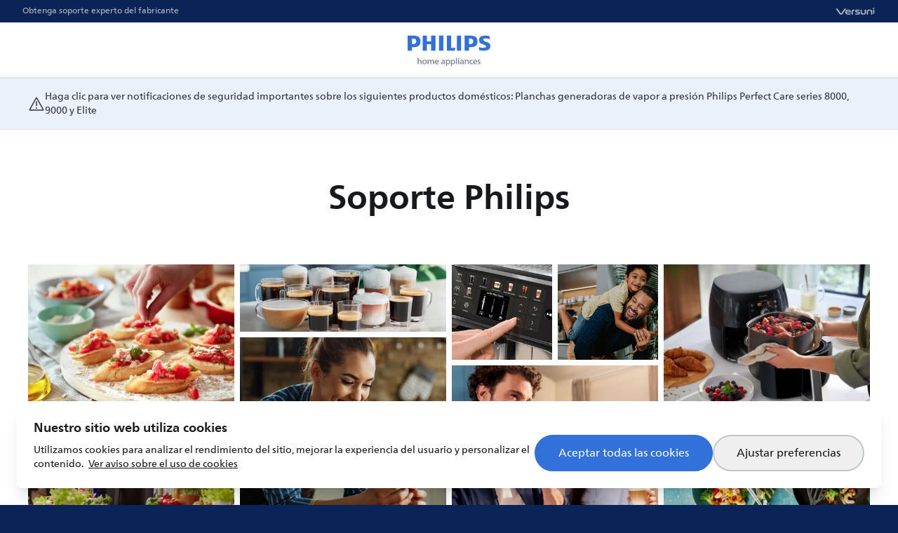

--- FILE ---
content_type: text/html; charset=utf-8
request_url: https://www.home.id/es-ES/support
body_size: 68852
content:
<!DOCTYPE html><html lang="es-ES" class="__className_affa2b bg-brand-80" data-brand="philips" dir="ltr"><head><meta charSet="utf-8"/><meta name="viewport" content="width=device-width, initial-scale=1"/><link rel="preload" href="/_next/static/media/c8c9c097b06ef13e-s.p.woff2" as="font" crossorigin="" type="font/woff2"/><link rel="preload" href="/_next/static/media/c8e506e1f35c7efe-s.p.woff2" as="font" crossorigin="" type="font/woff2"/><link rel="preload" href="/_next/static/media/cf40f489fe22f7b6-s.p.woff2" as="font" crossorigin="" type="font/woff2"/><link rel="preload" href="/_next/static/media/e96b96e38fc89db1-s.p.woff2" as="font" crossorigin="" type="font/woff2"/><link rel="preload" href="/_next/static/media/f376b8201dd2017d-s.p.woff2" as="font" crossorigin="" type="font/woff2"/><link rel="preload" href="/_next/static/media/fc9ccf2d521aa140-s.p.woff2" as="font" crossorigin="" type="font/woff2"/><link rel="preload" as="image" href="/logos/philips.svg" fetchPriority="high"/><link rel="stylesheet" href="/_next/static/css/d6a13746a66cc0ac.css" data-precedence="next"/><link rel="stylesheet" href="/_next/static/css/5779ab8d29cf401f.css" data-precedence="next"/><link rel="stylesheet" href="/_next/static/css/f6d63ac09e46cf56.css" data-precedence="next"/><link rel="preload" as="script" fetchPriority="low" href="/_next/static/chunks/webpack-8804ff548ab7a1cf.js"/><script src="/_next/static/chunks/fd9d1056-f9bdfb7d9faba590.js" async=""></script><script src="/_next/static/chunks/2117-e45a94ab89f74afe.js" async=""></script><script src="/_next/static/chunks/main-app-5294d1645fe5526e.js" async=""></script><script src="/_next/static/chunks/2586-e44dd7f61e1875e6.js" async=""></script><script src="/_next/static/chunks/378-3683192c4d39a18b.js" async=""></script><script src="/_next/static/chunks/3335-25de3f158a5bed90.js" async=""></script><script src="/_next/static/chunks/9087-17202dfe72c5cb09.js" async=""></script><script src="/_next/static/chunks/1599-766d3a3a8747e03d.js" async=""></script><script src="/_next/static/chunks/3253-d60794ea007f2fa8.js" async=""></script><script src="/_next/static/chunks/app/%5Blocale%5D/(LayoutWithFooter)/(LayoutWithHeader)/layout-7610edb7ad8fb0eb.js" async=""></script><script src="/_next/static/chunks/6495-dc485c8f040b5761.js" async=""></script><script src="/_next/static/chunks/app/%5Blocale%5D/(LayoutWithFooter)/layout-5ae28cbc28bdf98f.js" async=""></script><script src="/_next/static/chunks/4996-d0707a5e2dc616d9.js" async=""></script><script src="/_next/static/chunks/5997-ecc89da592f3c166.js" async=""></script><script src="/_next/static/chunks/app/%5Blocale%5D/(LayoutWithFooter)/(LayoutWithHeader)/(localized404boundary)/support/page-08448ce637951806.js" async=""></script><script src="/_next/static/chunks/app/%5Blocale%5D/(LayoutWithFooter)/(LayoutWithHeader)/(localized404boundary)/page-317a97bfa34203be.js" async=""></script><script src="/_next/static/chunks/1491-4bbf7c2bb6a58367.js" async=""></script><script src="/_next/static/chunks/app/%5Blocale%5D/layout-098f3d8d47ceed78.js" async=""></script><title>Soporte Philips Home | Home.ID</title><meta name="description" content="Encuentra soporte para tus productos Philips Home. Accede a consejos de uso y cuidado, preguntas frecuentes, accesorios, políticas de devolución, garantía Philips Care+ o contáctanos por chat o teléfono."/><link rel="icon" href="/images/favicons/philips.ico"/><meta name="next-size-adjust"/><script src="/_next/static/chunks/polyfills-42372ed130431b0a.js" noModule=""></script></head><body class="min-h-screen min-w-[320px] flex flex-col bg-neutral-0 text-neutral-100 has-[.disable-scroll]:overflow-y-hidden"><div class="flex flex-col flex-1"><div id="sab-target" class="[&amp;:has(*)]:h-[80px]"></div><header class="px-4 sm:px-8 flex flex-row justify-between items-center h-8 text-neutral-40 bg-brand-80"><div class="text-xs">Obtenga soporte experto del fabricante</div><div class="text-sm font-extrabold tracking-wider"><img alt="Branding Image" loading="lazy" width="156" height="34" decoding="async" data-nimg="1" class="h-3 w-auto text-neutral-40" style="color:transparent" src="/logos/versuni.svg"/></div></header><header class="px-4 grid grid-cols-[1fr_auto_1fr] items-center h-20 bg-neutral-0 text-brand-50 border-b-2 border-b-neutral-20"><div class="flex flex-row justify-start"></div><a class="grid place-items-center" href="/es-ES"><img alt="Branding Image" fetchPriority="high" width="128" height="64" decoding="async" data-nimg="1" style="color:transparent" src="/logos/philips.svg"/></a><div class="flex flex-row justify-end"></div></header><!--$?--><template id="B:0"></template><div class="flex flex-1 items-start justify-center min-h-screen p-16"><div class="flex flex-1 items-center justify-center"><div class="size-24 animate-spin rounded-full border-[0.5rem] border-x-transparent border-y-brand-50"></div></div></div><!--/$--></div><footer class="p-8 lg:px-16 flex flex-col items-center lg:flex-row bg-brand-80 text-neutral-40 gap-8"><div class="lg:order-1 lg:me-6 flex flex-col items-center gap-1 flex-shrink-0"><img alt="Branding Image" loading="lazy" width="156" height="34" decoding="async" data-nimg="1" class="text-white w-auto h-6 lg:h-8" style="color:transparent" src="/logos/versuni.svg"/><div class="text-2xs lg:ml-2 whitespace-nowrap">Authorized Brand Licensee</div></div><div class="flex justify-self-end flex-row flex-wrap lg:order-4 gap-x-8 gap-y-6 justify-center"><a class="hover:text-white" href="/es-ES/policy/terms-of-service">Condiciones de uso </a><a class="hover:text-white" href="/es-ES/policy/privacy-notice">Aviso de privacidad</a><a class="hover:text-white" href="/es-ES/policy/cookie-notice">Aviso sobre las cookies</a><button class="hover:text-white">Preferencias de cookies</button></div><div class="flex flex-1 flex-col flex-wrap items-center lg:flex-row lg:order-2 lg:me-6 gap-8 lg:gap-y-6"><div class="whitespace-nowrap text-white flex-shrink-0"><button class="flex gap-2"><svg class="size-6 text-neutral-0" viewBox="0 0 16 16" fill="none" xmlns="http://www.w3.org/2000/svg"><path d="M8 2C5.79086 2 4 3.75365 4 5.91688C4 8.01191 7.47209 13.4612 7.69105 13.8027C7.6983 13.8141 7.70477 13.8257 7.71157 13.8373C7.83885 14.0542 8.16115 14.0542 8.28843 13.8373C8.29523 13.8257 8.3017 13.8141 8.30895 13.8027C8.52791 13.4612 12 8.01191 12 5.91688C12 3.75365 10.2091 2 8 2Z" stroke="currentColor" stroke-width="1.5" stroke-linecap="round"></path><circle cx="7.99984" cy="5.99984" r="1.33333" stroke="currentColor" stroke-width="1.5"></circle></svg><div>España (ES)</div><svg class="rtl:-scale-100 size-6 text-neutral-0" viewBox="0 0 20 20" fill="none" xmlns="http://www.w3.org/2000/svg"><path d="M8.5 6L12.2172 9.71716C12.3734 9.87337 12.3734 10.1266 12.2172 10.2828L8.5 14" stroke="currentColor" stroke-width="1.5" stroke-linecap="round"></path></svg></button></div><div class="whitespace-nowrap text-xs">© 2024 Versuni. <!-- -->Todos los derechos reservados.</div></div></footer><script src="/_next/static/chunks/webpack-8804ff548ab7a1cf.js" async=""></script><script>(self.__next_f=self.__next_f||[]).push([0]);self.__next_f.push([2,null])</script><script>self.__next_f.push([1,"1:HL[\"/_next/static/media/187de921ce478d1e-s.p.woff2\",\"font\",{\"crossOrigin\":\"\",\"type\":\"font/woff2\"}]\n2:HL[\"/_next/static/media/4e6f9cc36e1fe3ce-s.p.woff2\",\"font\",{\"crossOrigin\":\"\",\"type\":\"font/woff2\"}]\n3:HL[\"/_next/static/media/60d57a8cef730f66-s.p.woff2\",\"font\",{\"crossOrigin\":\"\",\"type\":\"font/woff2\"}]\n4:HL[\"/_next/static/media/6d8fab542a781d60-s.p.woff2\",\"font\",{\"crossOrigin\":\"\",\"type\":\"font/woff2\"}]\n5:HL[\"/_next/static/media/b03e8508c386feaf-s.p.woff2\",\"font\",{\"crossOrigin\":\"\",\"type\":\"font/woff2\"}]\n6:HL[\"/_next/static/media/c8c9c097b06ef13e-s.p.woff2\",\"font\",{\"crossOrigin\":\"\",\"type\":\"font/woff2\"}]\n7:HL[\"/_next/static/media/c8e506e1f35c7efe-s.p.woff2\",\"font\",{\"crossOrigin\":\"\",\"type\":\"font/woff2\"}]\n8:HL[\"/_next/static/media/cf40f489fe22f7b6-s.p.woff2\",\"font\",{\"crossOrigin\":\"\",\"type\":\"font/woff2\"}]\n9:HL[\"/_next/static/media/e96b96e38fc89db1-s.p.woff2\",\"font\",{\"crossOrigin\":\"\",\"type\":\"font/woff2\"}]\na:HL[\"/_next/static/media/f376b8201dd2017d-s.p.woff2\",\"font\",{\"crossOrigin\":\"\",\"type\":\"font/woff2\"}]\nb:HL[\"/_next/static/media/fc9ccf2d521aa140-s.p.woff2\",\"font\",{\"crossOrigin\":\"\",\"type\":\"font/woff2\"}]\nc:HL[\"/_next/static/css/d6a13746a66cc0ac.css\",\"style\"]\nd:HL[\"/_next/static/css/5779ab8d29cf401f.css\",\"style\"]\ne:HL[\"/_next/static/css/f6d63ac09e46cf56.css\",\"style\"]\n"])</script><script>self.__next_f.push([1,"f:I[12846,[],\"\"]\n12:I[4707,[],\"\"]\n14:I[36423,[],\"\"]\n15:I[7560,[\"2586\",\"static/chunks/2586-e44dd7f61e1875e6.js\",\"378\",\"static/chunks/378-3683192c4d39a18b.js\",\"3335\",\"static/chunks/3335-25de3f158a5bed90.js\",\"9087\",\"static/chunks/9087-17202dfe72c5cb09.js\",\"1599\",\"static/chunks/1599-766d3a3a8747e03d.js\",\"3253\",\"static/chunks/3253-d60794ea007f2fa8.js\",\"4503\",\"static/chunks/app/%5Blocale%5D/(LayoutWithFooter)/(LayoutWithHeader)/layout-7610edb7ad8fb0eb.js\"],\"default\"]\n17:I[13274,[\"2586\",\"static/chunks/2586-e44dd7f61e1875e6.js\",\"378\",\"static/chunks/378-3683192c4d39a18b.js\",\"3335\",\"static/chunks/3335-25de3f158a5bed90.js\",\"9087\",\"static/chunks/9087-17202dfe72c5cb09.js\",\"1599\",\"static/chunks/1599-766d3a3a8747e03d.js\",\"3253\",\"static/chunks/3253-d60794ea007f2fa8.js\",\"4503\",\"static/chunks/app/%5Blocale%5D/(LayoutWithFooter)/(LayoutWithHeader)/layout-7610edb7ad8fb0eb.js\"],\"default\"]\n1a:I[87063,[\"2586\",\"static/chunks/2586-e44dd7f61e1875e6.js\",\"378\",\"static/chunks/378-3683192c4d39a18b.js\",\"3335\",\"static/chunks/3335-25de3f158a5bed90.js\",\"9087\",\"static/chunks/9087-17202dfe72c5cb09.js\",\"1599\",\"static/chunks/1599-766d3a3a8747e03d.js\",\"3253\",\"static/chunks/3253-d60794ea007f2fa8.js\",\"6495\",\"static/chunks/6495-dc485c8f040b5761.js\",\"7768\",\"static/chunks/app/%5Blocale%5D/(LayoutWithFooter)/layout-5ae28cbc28bdf98f.js\"],\"default\"]\n1d:I[61060,[],\"\"]\n13:[\"locale\",\"es-ES\",\"d\"]\n1e:[]\n"])</script><script>self.__next_f.push([1,"0:[\"$\",\"$Lf\",null,{\"buildId\":\"3vhbJjchhQr2rzbRQaohI\",\"assetPrefix\":\"\",\"urlParts\":[\"\",\"es-ES\",\"support\"],\"initialTree\":[\"\",{\"children\":[[\"locale\",\"es-ES\",\"d\"],{\"children\":[\"(LayoutWithFooter)\",{\"children\":[\"(LayoutWithHeader)\",{\"children\":[\"(localized404boundary)\",{\"children\":[\"support\",{\"children\":[\"__PAGE__\",{}]}]}]}]}]},\"$undefined\",\"$undefined\",true]}],\"initialSeedData\":[\"\",{\"children\":[[\"locale\",\"es-ES\",\"d\"],{\"children\":[\"(LayoutWithFooter)\",{\"children\":[\"(LayoutWithHeader)\",{\"children\":[\"(localized404boundary)\",{\"children\":[\"support\",{\"children\":[\"__PAGE__\",{},[[\"$L10\",\"$L11\",null],null],null]},[null,[\"$\",\"$L12\",null,{\"parallelRouterKey\":\"children\",\"segmentPath\":[\"children\",\"$13\",\"children\",\"(LayoutWithFooter)\",\"children\",\"(LayoutWithHeader)\",\"children\",\"(localized404boundary)\",\"children\",\"support\",\"children\"],\"error\":\"$undefined\",\"errorStyles\":\"$undefined\",\"errorScripts\":\"$undefined\",\"template\":[\"$\",\"$L14\",null,{}],\"templateStyles\":\"$undefined\",\"templateScripts\":\"$undefined\",\"notFound\":\"$undefined\",\"notFoundStyles\":\"$undefined\"}]],null]},[[null,[\"$\",\"$L12\",null,{\"parallelRouterKey\":\"children\",\"segmentPath\":[\"children\",\"$13\",\"children\",\"(LayoutWithFooter)\",\"children\",\"(LayoutWithHeader)\",\"children\",\"(localized404boundary)\",\"children\"],\"error\":\"$undefined\",\"errorStyles\":\"$undefined\",\"errorScripts\":\"$undefined\",\"template\":[\"$\",\"$L14\",null,{}],\"templateStyles\":\"$undefined\",\"templateScripts\":\"$undefined\",\"notFound\":\"$undefined\",\"notFoundStyles\":\"$undefined\"}]],null],[[\"$\",\"div\",null,{\"className\":\"flex flex-1 items-start justify-center min-h-screen p-16\",\"children\":[\"$\",\"div\",null,{\"className\":\"flex flex-1 items-center justify-center\",\"children\":[\"$\",\"div\",null,{\"className\":\"size-24 animate-spin rounded-full border-[0.5rem] border-x-transparent border-y-brand-50\"}]}]}],[],[]]]},[[null,[[\"$\",\"div\",null,{\"id\":\"sab-target\",\"className\":\"[\u0026:has(*)]:h-[80px]\"}],[\"$\",\"$L15\",null,{}],\"$L16\",[\"$\",\"$L17\",null,{}],[\"$\",\"$L12\",null,{\"parallelRouterKey\":\"children\",\"segmentPath\":[\"children\",\"$13\",\"children\",\"(LayoutWithFooter)\",\"children\",\"(LayoutWithHeader)\",\"children\"],\"error\":\"$undefined\",\"errorStyles\":\"$undefined\",\"errorScripts\":\"$undefined\",\"template\":[\"$\",\"$L14\",null,{}],\"templateStyles\":\"$undefined\",\"templateScripts\":\"$undefined\",\"notFound\":\"$L18\",\"notFoundStyles\":[]}]]],null],null]},[[null,[[\"$\",\"div\",null,{\"className\":\"flex flex-col flex-1\",\"children\":[\"$\",\"$L12\",null,{\"parallelRouterKey\":\"children\",\"segmentPath\":[\"children\",\"$13\",\"children\",\"(LayoutWithFooter)\",\"children\"],\"error\":\"$undefined\",\"errorStyles\":\"$undefined\",\"errorScripts\":\"$undefined\",\"template\":[\"$\",\"$L14\",null,{}],\"templateStyles\":\"$undefined\",\"templateScripts\":\"$undefined\",\"notFound\":\"$undefined\",\"notFoundStyles\":\"$undefined\"}]}],\"$L19\",[\"$\",\"$L1a\",null,{}]]],null],null]},[[[[\"$\",\"link\",\"0\",{\"rel\":\"stylesheet\",\"href\":\"/_next/static/css/d6a13746a66cc0ac.css\",\"precedence\":\"next\",\"crossOrigin\":\"$undefined\"}],[\"$\",\"link\",\"1\",{\"rel\":\"stylesheet\",\"href\":\"/_next/static/css/5779ab8d29cf401f.css\",\"precedence\":\"next\",\"crossOrigin\":\"$undefined\"}],[\"$\",\"link\",\"2\",{\"rel\":\"stylesheet\",\"href\":\"/_next/static/css/f6d63ac09e46cf56.css\",\"precedence\":\"next\",\"crossOrigin\":\"$undefined\"}]],\"$L1b\"],null],null]},[null,[\"$\",\"$L12\",null,{\"parallelRouterKey\":\"children\",\"segmentPath\":[\"children\"],\"error\":\"$undefined\",\"errorStyles\":\"$undefined\",\"errorScripts\":\"$undefined\",\"template\":[\"$\",\"$L14\",null,{}],\"templateStyles\":\"$undefined\",\"templateScripts\":\"$undefined\",\"notFound\":[[\"$\",\"title\",null,{\"children\":\"404: This page could not be found.\"}],[\"$\",\"div\",null,{\"style\":{\"fontFamily\":\"system-ui,\\\"Segoe UI\\\",Roboto,Helvetica,Arial,sans-serif,\\\"Apple Color Emoji\\\",\\\"Segoe UI Emoji\\\"\",\"height\":\"100vh\",\"textAlign\":\"center\",\"display\":\"flex\",\"flexDirection\":\"column\",\"alignItems\":\"center\",\"justifyContent\":\"center\"},\"children\":[\"$\",\"div\",null,{\"children\":[[\"$\",\"style\",null,{\"dangerouslySetInnerHTML\":{\"__html\":\"body{color:#000;background:#fff;margin:0}.next-error-h1{border-right:1px solid rgba(0,0,0,.3)}@media (prefers-color-scheme:dark){body{color:#fff;background:#000}.next-error-h1{border-right:1px solid rgba(255,255,255,.3)}}\"}}],[\"$\",\"h1\",null,{\"className\":\"next-error-h1\",\"style\":{\"display\":\"inline-block\",\"margin\":\"0 20px 0 0\",\"padding\":\"0 23px 0 0\",\"fontSize\":24,\"fontWeight\":500,\"verticalAlign\":\"top\",\"lineHeight\":\"49px\"},\"children\":\"404\"}],[\"$\",\"div\",null,{\"style\":{\"display\":\"inline-block\"},\"children\":[\"$\",\"h2\",null,{\"style\":{\"fontSize\":14,\"fontWeight\":400,\"lineHeight\":\"49px\",\"margin\":0},\"children\":\"This page could not be found.\"}]}]]}]}]],\"notFoundStyles\":[]}]],null],\"couldBeIntercepted\":false,\"initialHead\":[null,\"$L1c\"],\"globalErrorComponent\":\"$1d\",\"missingSlots\":\"$W1e\"}]\n"])</script><script>self.__next_f.push([1,"1f:I[65878,[\"2586\",\"static/chunks/2586-e44dd7f61e1875e6.js\",\"378\",\"static/chunks/378-3683192c4d39a18b.js\",\"3335\",\"static/chunks/3335-25de3f158a5bed90.js\",\"9087\",\"static/chunks/9087-17202dfe72c5cb09.js\",\"1599\",\"static/chunks/1599-766d3a3a8747e03d.js\",\"3253\",\"static/chunks/3253-d60794ea007f2fa8.js\",\"4996\",\"static/chunks/4996-d0707a5e2dc616d9.js\",\"5997\",\"static/chunks/5997-ecc89da592f3c166.js\",\"10\",\"static/chunks/app/%5Blocale%5D/(LayoutWithFooter)/(LayoutWithHeader)/(localized404boundary)/support/page-08448ce637951806.js\"],\"Image\"]\n20:I[51876,[\"2586\",\"static/chunks/2586-e44dd7f61e1875e6.js\",\"378\",\"static/chunks/378-3683192c4d39a18b.js\",\"3335\",\"static/chunks/3335-25de3f158a5bed90.js\",\"9087\",\"static/chunks/9087-17202dfe72c5cb09.js\",\"1599\",\"static/chunks/1599-766d3a3a8747e03d.js\",\"3253\",\"static/chunks/3253-d60794ea007f2fa8.js\",\"4996\",\"static/chunks/4996-d0707a5e2dc616d9.js\",\"5997\",\"static/chunks/5997-ecc89da592f3c166.js\",\"9199\",\"static/chunks/app/%5Blocale%5D/(LayoutWithFooter)/(LayoutWithHeader)/(localized404boundary)/page-317a97bfa34203be.js\"],\"default\"]\n21:I[7231,[\"2586\",\"static/chunks/2586-e44dd7f61e1875e6.js\",\"378\",\"static/chunks/378-3683192c4d39a18b.js\",\"3335\",\"static/chunks/3335-25de3f158a5bed90.js\",\"9087\",\"static/chunks/9087-17202dfe72c5cb09.js\",\"1599\",\"static/chunks/1599-766d3a3a8747e03d.js\",\"3253\",\"static/chunks/3253-d60794ea007f2fa8.js\",\"4503\",\"static/chunks/app/%5Blocale%5D/(LayoutWithFooter)/(LayoutWithHeader)/layout-7610edb7ad8fb0eb.js\"],\"default\"]\n22:I[45405,[\"2586\",\"static/chunks/2586-e44dd7f61e1875e6.js\",\"378\",\"static/chunks/378-3683192c4d39a18b.js\",\"3335\",\"static/chunks/3335-25de3f158a5bed90.js\",\"9087\",\"static/chunks/9087-17202dfe72c5cb09.js\",\"1599\",\"static/chunks/1599-766d3a3a8747e03d.js\",\"3253\",\"static/chunks/3253-d60794ea007f2fa8.js\",\"4503\",\"static/chunks/app/%5Blocale%5D/(LayoutWithFooter)/(LayoutWithHeader)/layout-7610edb7ad8fb0eb.js\"],\"default\"]\n23:I[82880,[\"2586\",\"static/chunks/2586-e44dd7f61e1875e6.js\",\"378\",\"static/chunks/378-3683192c4d39a18b.js\",\"3335\",\"static/chunks/3335-25de3f158a5bed90.j"])</script><script>self.__next_f.push([1,"s\",\"9087\",\"static/chunks/9087-17202dfe72c5cb09.js\",\"1599\",\"static/chunks/1599-766d3a3a8747e03d.js\",\"3253\",\"static/chunks/3253-d60794ea007f2fa8.js\",\"6495\",\"static/chunks/6495-dc485c8f040b5761.js\",\"7768\",\"static/chunks/app/%5Blocale%5D/(LayoutWithFooter)/layout-5ae28cbc28bdf98f.js\"],\"default\"]\n24:I[70267,[\"2586\",\"static/chunks/2586-e44dd7f61e1875e6.js\",\"378\",\"static/chunks/378-3683192c4d39a18b.js\",\"3335\",\"static/chunks/3335-25de3f158a5bed90.js\",\"9087\",\"static/chunks/9087-17202dfe72c5cb09.js\",\"1599\",\"static/chunks/1599-766d3a3a8747e03d.js\",\"3253\",\"static/chunks/3253-d60794ea007f2fa8.js\",\"6495\",\"static/chunks/6495-dc485c8f040b5761.js\",\"7768\",\"static/chunks/app/%5Blocale%5D/(LayoutWithFooter)/layout-5ae28cbc28bdf98f.js\"],\"default\"]\n25:I[14029,[\"2586\",\"static/chunks/2586-e44dd7f61e1875e6.js\",\"9087\",\"static/chunks/9087-17202dfe72c5cb09.js\",\"1491\",\"static/chunks/1491-4bbf7c2bb6a58367.js\",\"3253\",\"static/chunks/3253-d60794ea007f2fa8.js\",\"1203\",\"static/chunks/app/%5Blocale%5D/layout-098f3d8d47ceed78.js\"],\"NavigationProvider\"]\n16:[[\"$\",\"header\",null,{\"className\":\"px-4 sm:px-8 flex flex-row justify-between items-center h-8 text-neutral-40 bg-brand-80\",\"children\":[[\"$\",\"div\",null,{\"className\":\"text-xs\",\"children\":\"Obtenga soporte experto del fabricante\"}],[\"$\",\"div\",null,{\"className\":\"text-sm font-extrabold tracking-wider\",\"children\":[\"$\",\"$L1f\",null,{\"src\":\"/logos/versuni.svg\",\"alt\":\"Branding Image\",\"width\":156,\"height\":34,\"className\":\"h-3 w-auto text-neutral-40\"}]}]]}],[\"$\",\"header\",null,{\"className\":\"px-4 grid grid-cols-[1fr_auto_1fr] items-center h-20 bg-neutral-0 text-brand-50 border-b-2 border-b-neutral-20\",\"children\":[[\"$\",\"div\",null,{\"className\":\"flex flex-row justify-start\"}],[\"$\",\"$L20\",null,{\"className\":\"grid place-items-center\",\"href\":\"\",\"children\":[\"$\",\"$L1f\",null,{\"src\":\"/logos/philips.svg\",\"alt\":\"Branding Image\",\"width\":128,\"height\":64,\"priority\":true}]}],[\"$\",\"div\",null,{\"className\":\"flex flex-row justify-end\",\"children\":[\"$\",\"$L21\",null,{}]}]]}],[\"$\",\"$L22\",null,{}]]\n18:[\"$\",\"div\",null,{\"className\":\"neutral-gr"])</script><script>self.__next_f.push([1,"adient flex-1 flex flex-col justify-center items-center text-center px-16 py-32 gap-4\",\"children\":[[\"$\",\"div\",null,{\"className\":\"text-neutral-50\",\"children\":\"Algo ha salido mal\"}],[\"$\",\"h1\",null,{\"className\":\"font-semibold text-3xl\",\"children\":\"Página no encontrada\"}],[\"$\",\"p\",null,{\"className\":\"text-balance\",\"children\":\"Es posible que la página que busca haya sido eliminada o esté temporalmente no disponible\"}],[\"$\",\"$L20\",null,{\"href\":\"/\",\"className\":\"mt-6 py-3 px-8 bg-brand-50 text-white rounded-full\",\"children\":\"Volver a la página de inicio\"}]]}]\n19:[\"$\",\"footer\",null,{\"className\":\"p-8 lg:px-16 flex flex-col items-center lg:flex-row bg-brand-80 text-neutral-40 gap-8\",\"children\":[[\"$\",\"div\",null,{\"className\":\"lg:order-1 lg:me-6 flex flex-col items-center gap-1 flex-shrink-0\",\"children\":[[\"$\",\"$L1f\",null,{\"src\":\"/logos/versuni.svg\",\"alt\":\"Branding Image\",\"width\":156,\"height\":34,\"className\":\"text-white w-auto h-6 lg:h-8\"}],[\"$\",\"div\",null,{\"className\":\"text-2xs lg:ml-2 whitespace-nowrap\",\"children\":\"Authorized Brand Licensee\"}]]}],[\"$\",\"div\",null,{\"className\":\"flex justify-self-end flex-row flex-wrap lg:order-4 gap-x-8 gap-y-6 justify-center\",\"children\":[[\"$\",\"$L20\",null,{\"href\":\"policy/terms-of-service\",\"className\":\"hover:text-white\",\"children\":\"Condiciones de uso \"}],[\"$\",\"$L20\",null,{\"href\":\"policy/privacy-notice\",\"className\":\"hover:text-white\",\"children\":\"Aviso de privacidad\"}],[\"$\",\"$L20\",null,{\"href\":\"policy/cookie-notice\",\"className\":\"hover:text-white\",\"children\":\"Aviso sobre las cookies\"}],[\"$\",\"$L23\",null,{}]]}],[\"$\",\"div\",null,{\"className\":\"flex flex-1 flex-col flex-wrap items-center lg:flex-row lg:order-2 lg:me-6 gap-8 lg:gap-y-6\",\"children\":[[\"$\",\"div\",null,{\"className\":\"whitespace-nowrap text-white flex-shrink-0\",\"children\":[\"$\",\"$L24\",null,{\"locale\":\"es-ES\"}]}],[\"$\",\"div\",null,{\"className\":\"whitespace-nowrap text-xs\",\"children\":[\"© 2024 Versuni. \",\"Todos los derechos reservados.\"]}]]}]]}]\n1b:[\"$\",\"html\",null,{\"lang\":\"es-ES\",\"className\":\"__className_affa2b bg-brand-80\",\"data-brand\":\"philips\",\"d"])</script><script>self.__next_f.push([1,"ir\":\"ltr\",\"children\":[\"$\",\"body\",null,{\"className\":\"min-h-screen min-w-[320px] flex flex-col bg-neutral-0 text-neutral-100 has-[.disable-scroll]:overflow-y-hidden\",\"children\":[\"$\",\"$L25\",null,{\"children\":\"$L26\"}]}]}]\n1c:[[\"$\",\"meta\",\"0\",{\"name\":\"viewport\",\"content\":\"width=device-width, initial-scale=1\"}],[\"$\",\"meta\",\"1\",{\"charSet\":\"utf-8\"}],[\"$\",\"title\",\"2\",{\"children\":\"Soporte Philips Home | Home.ID\"}],[\"$\",\"meta\",\"3\",{\"name\":\"description\",\"content\":\"Encuentra soporte para tus productos Philips Home. Accede a consejos de uso y cuidado, preguntas frecuentes, accesorios, políticas de devolución, garantía Philips Care+ o contáctanos por chat o teléfono.\"}],[\"$\",\"link\",\"4\",{\"rel\":\"icon\",\"href\":\"/images/favicons/philips.ico\"}],[\"$\",\"meta\",\"5\",{\"name\":\"next-size-adjust\"}]]\n10:null\n"])</script><script>self.__next_f.push([1,"27:I[16456,[\"2586\",\"static/chunks/2586-e44dd7f61e1875e6.js\",\"378\",\"static/chunks/378-3683192c4d39a18b.js\",\"3335\",\"static/chunks/3335-25de3f158a5bed90.js\",\"9087\",\"static/chunks/9087-17202dfe72c5cb09.js\",\"1599\",\"static/chunks/1599-766d3a3a8747e03d.js\",\"3253\",\"static/chunks/3253-d60794ea007f2fa8.js\",\"4996\",\"static/chunks/4996-d0707a5e2dc616d9.js\",\"5997\",\"static/chunks/5997-ecc89da592f3c166.js\",\"10\",\"static/chunks/app/%5Blocale%5D/(LayoutWithFooter)/(LayoutWithHeader)/(localized404boundary)/support/page-08448ce637951806.js\"],\"default\"]\n29:I[48738,[\"2586\",\"static/chunks/2586-e44dd7f61e1875e6.js\",\"9087\",\"static/chunks/9087-17202dfe72c5cb09.js\",\"1491\",\"static/chunks/1491-4bbf7c2bb6a58367.js\",\"3253\",\"static/chunks/3253-d60794ea007f2fa8.js\",\"1203\",\"static/chunks/app/%5Blocale%5D/layout-098f3d8d47ceed78.js\"],\"SuccessProvider\"]\n2a:I[47278,[\"2586\",\"static/chunks/2586-e44dd7f61e1875e6.js\",\"9087\",\"static/chunks/9087-17202dfe72c5cb09.js\",\"1491\",\"static/chunks/1491-4bbf7c2bb6a58367.js\",\"3253\",\"static/chunks/3253-d60794ea007f2fa8.js\",\"1203\",\"static/chunks/app/%5Blocale%5D/layout-098f3d8d47ceed78.js\"],\"CookieConsentProvider\"]\n2b:I[7506,[\"2586\",\"static/chunks/2586-e44dd7f61e1875e6.js\",\"9087\",\"static/chunks/9087-17202dfe72c5cb09.js\",\"1491\",\"static/chunks/1491-4bbf7c2bb6a58367.js\",\"3253\",\"static/chunks/3253-d60794ea007f2fa8.js\",\"1203\",\"static/chunks/app/%5Blocale%5D/layout-098f3d8d47ceed78.js\"],\"ConsentAwareVWO\"]\n2c:I[9182,[\"2586\",\"static/chunks/2586-e44dd7f61e1875e6.js\",\"9087\",\"static/chunks/9087-17202dfe72c5cb09.js\",\"1491\",\"static/chunks/1491-4bbf7c2bb6a58367.js\",\"3253\",\"static/chunks/3253-d60794ea007f2fa8.js\",\"1203\",\"static/chunks/app/%5Blocale%5D/layout-098f3d8d47ceed78.js\"],\"ConsentAwareGTM\"]\n2d:I[5594,[\"2586\",\"static/chunks/2586-e44dd7f61e1875e6.js\",\"9087\",\"static/chunks/9087-17202dfe72c5cb09.js\",\"1491\",\"static/chunks/1491-4bbf7c2bb6a58367.js\",\"3253\",\"static/chunks/3253-d60794ea007f2fa8.js\",\"1203\",\"static/chunks/app/%5Blocale%5D/layout-098f3d8d47ceed78.js\"],\"ConsentAwareRUM\"]\n2e:I[32367,[\"2586\",\"static/chunks/2586-e44dd7f61e187"])</script><script>self.__next_f.push([1,"5e6.js\",\"9087\",\"static/chunks/9087-17202dfe72c5cb09.js\",\"1491\",\"static/chunks/1491-4bbf7c2bb6a58367.js\",\"3253\",\"static/chunks/3253-d60794ea007f2fa8.js\",\"1203\",\"static/chunks/app/%5Blocale%5D/layout-098f3d8d47ceed78.js\"],\"ConsentAwareQualtrics\"]\n2f:I[93751,[\"2586\",\"static/chunks/2586-e44dd7f61e1875e6.js\",\"9087\",\"static/chunks/9087-17202dfe72c5cb09.js\",\"1491\",\"static/chunks/1491-4bbf7c2bb6a58367.js\",\"3253\",\"static/chunks/3253-d60794ea007f2fa8.js\",\"1203\",\"static/chunks/app/%5Blocale%5D/layout-098f3d8d47ceed78.js\"],\"ConsentAwareTrueEngage\"]\n28:T80ee,"])</script><script>self.__next_f.push([1,"\u003ch1\u003eAviso de privacidad de HomeID\u003c/h1\u003e\u003cp\u003eEste Aviso de Privacidad se actualizó por última vez el 16 de septiembre de 2025.\u003c/p\u003e\u003cp\u003eLa aplicación HomeID emplea datos personales recogidos o tratados mediante la aplicación, incluyendo los datos personales tratados por cualquier dispositivo de cocina Philips que decida vincular con la aplicación («Dispositivo»).\u003c/p\u003e\u003cp\u003eEl objeto de este aviso de privacidad es ayudarle a entender nuestras prácticas de privacidad cuando usa nuestros servicios, incluyendo qué información y datos personales recopilamos, por qué los recopilamos y qué hacemos con ellos, así como sus derechos personales. Este aviso de privacidad se aplica a los datos personales recogidos o tratados por la aplicación, controlada o bajo el control de Versuni Netherlands B.V. o cualquiera de sus filiales o subsidiarias («Versuni», «nuestro/a/os/as», «nosotros»). \u003c/p\u003e\u003cp\u003eLea también nuestras condiciones de uso, que describen las condiciones bajo las que utiliza nuestros servicios.\u003c/p\u003e\u003ch2\u003eQué datos personales se recopilan y con qué objetivos\u003c/h2\u003e\u003cp\u003eRecibimos o recogemos datos personales, tal y como se describe en detalle a continuación, cuando proporcionamos nuestros servicios, incluyendo cuando usted accede, descarga e instala la aplicación. Asociamos sus datos personales con identificadores únicos. \u003c/p\u003e\u003cp\u003e\u003cstrong\u003eDatos personales sensibles\u003c/strong\u003e\u003c/p\u003e\u003cp\u003eAntes de recopilar cualquier dato sensible, le informaremos y le pediremos su consentimiento explícito de acuerdo con la Ley N.º 19.628 («sobre protección de la vida privada»). \u003c/p\u003e\u003cp\u003eAparte de eso, le pedimos que no nos envíe ni revele ningún dato personal sensible (por ejemplo, números de la Seguridad Social, información relacionada con el origen racial o étnico, opiniones políticas, creencias religiosas, filosóficas o de otro tipo, salud, vida sexual u orientación sexual, características biométricas o genéticas, antecedentes penales o afiliación sindical), mediante la aplicación o por cualquier otro medio. \u003c/p\u003e\u003cp\u003e\u003cstrong\u003eDatos de la cuenta\u003c/strong\u003e\u003c/p\u003e\u003cp\u003eRecopilamos sus datos personales cuando crea una cuenta. \u003c/p\u003e\u003cul\u003e\u003cli\u003eLos datos personales que recopilamos pueden incluir su nombre, dirección de correo electrónico, dirección de envío, país, idioma. También tratamos información sobre el uso de la aplicación, incluyendo su información de sesión, inicio de sesión y autentificación, que empleamos para gestionar su cuenta.\u003c/li\u003e\u003cli\u003eSi inicia sesión a través de las redes sociales, los datos personales que recopilamos pueden incluir su perfil público básico (por ejemplo, nombre y apellidos, foto de perfil, identificador, sexo, URL de perfil, cumpleaños, página de inicio y ubicación) y su dirección de correo electrónico, que usamos con fines de autentificación. En este caso, su proveedor de redes sociales podría recopilar información sobre el hecho de que usted usa la aplicación y se conecta a través de su cuenta de redes sociales. Lea el aviso de privacidad de su proveedor de redes sociales (por ejemplo, \u003ca href=\"https://www.facebook.com/privacy/explanation\"\u003eFacebook\u003c/a\u003e, \u003ca href=\"https://policies.google.com/privacy?hl=en#intro\"\u003eGoogle\u003c/a\u003e, \u003ca href=\"https://www.apple.com/legal/privacy/en-ww/\"\u003eApple\u003c/a\u003e) para saber más sobre sus prácticas de privacidad, incluyendo qué tipo de datos personales recogen, cómo los usan, los tratan y los protegen.\u003c/li\u003e\u003cli\u003eUtilizamos los datos de su cuenta para crear y gestionar su cuenta y proporcionar servicios personalizados. Puede usar su cuenta para iniciar sesión de forma segura en la aplicación. Si crea una cuenta de para iniciar sesión en la aplicación, le enviaremos un correo electrónico de bienvenida para comunicarnos con usted en respuesta a sus consultas, para enviarle anuncios estrictamente relacionados con el servicio o comunicaciones de \u003cem\u003emarketing \u003c/em\u003edirecto en caso de que haya elegido recibirlas. También puede utilizar su cuenta para consultar su historial de compras, pedir un producto o servicio, participar en una promoción o juego, participar en una actividad en las redes sociales relacionada con una promoción (Versuni) (por ejemplo, haciendo clic en \"me gusta\" o \"compartir\") y participar en pruebas de productos o encuestas.\u003c/li\u003e\u003c/ul\u003e\u003cp\u003eComo usamos los datos de su cuenta para proporcionar los servicios, consideramos que este tratamiento es necesario para la celebración de un contrato con usted y que es válido en virtud de la Ley N.º 19.628 («sobre protección de la vida privada»).\u003c/p\u003e\u003cp\u003e\u003cstrong\u003eOtros datos facilitados\u003c/strong\u003e\u003c/p\u003e\u003cp\u003eAl usar la aplicación, puede crear un perfil compuesto por su nombre real o de usuario, una breve descripción sobre usted, su país de origen, los contenidos generados y marcados como favoritos, así como otros perfiles a los que sigue. Procesamos estos detalles junto con su configuración privada, incluyendo sus cocinas preferidas, sistema de unidades, Dispositivos y Accesorios que posee e información que observamos cuando utiliza nuestros Servicios.\u003c/p\u003e\u003cul\u003e\u003cli\u003eUtilizamos estos datos personales para ofrecerle Servicios y sugerencias personalizados y hacerle partícipe de una comunidad que comparte contenidos relacionados con la cocina, donde puede seguir a otros miembros de la comunidad con intereses similares.  Usamos sus ajustes privados conjuntamente con su actividad en la comunidad social para ofrecerle una experiencia personalizada de la aplicación presentando el contenido más relevante para usted, así como enviándole notificaciones automáticas y/o mensajes en la aplicación. Estas notificaciones o mensajes podrían incluir contenido de terceros con los que hayamos decidido asociarnos en el contexto de la aplicación. Para ello, analizamos los datos recopilados y usamos algoritmos específicos de recomendación y filtrado. \u003c/li\u003e\u003cli\u003eEn algunos países, los servicios incluyen la función de «Comunidad», que le permite ver las recetas de otros miembros de su país, compartir sus propias recetas y publicar comentarios. Como parte de la función de «Comunidad» (i) podrá ver fácilmente los alimentos que prefiere y el modelo de su(s) dispositivo(s) (por ejemplo, el modelo de Airfryer); y (ii) otros usuarios podrían ver su nombre de usuario, país, foto, sus contactos en la aplicación y las recetas que almacena en la misma. La aplicación le mostrará si la función de «Comunidad» está disponible en su país.\u003c/li\u003e\u003cli\u003eEn algunos países (la aplicación mostrará la disponibilidad), la aplicación también ofrece contenidos de recetas prémium. Estos contenidos de recetas prémium pueden adquirirse y, tras finalizar su compra, se guardarán en tu cuenta. Puedes ver la receta prémium y, si te interesa, puedes hacer clic en el botón de compra. Serás redirigido a un proveedor de servicios de pago externo. Es necesario iniciar la sesión con una cuenta registrada para poder comprar contenidos prémium (para habilitar el almacenamiento de los contenidos en la cuenta). Una vez que hayas completado con éxito los pasos para el pago, tu compra habrá finalizado y serás redirigido a la aplicación. Allí podrás acceder a tus contenidos prémium, que seguirán estando disponibles en tu cuenta.  \u003c/li\u003e\u003c/ul\u003e\u003cp\u003eComo usamos otros datos que nos ha facilitado para proporcionar los servicios, consideramos que este tratamiento es necesario para la celebración de un contrato con usted y que es válido en virtud de la Ley N.º 19.628 («sobre protección de la vida privada»).\u003c/p\u003e\u003cp\u003e\u003cstrong\u003eDatos del dispositivo\u003c/strong\u003e\u003c/p\u003e\u003cp\u003eCuando decida emparejar un dispositivo, procesaremos su dirección MAC. Esta dirección es necesaria para el control remoto y la conectividad, y podríamos usarla para la resolución de problemas y el análisis del dispositivo.\u003c/p\u003e\u003cp\u003eCuando elige vincular la aplicación con su dispositivo, recopilamos información específica del dispositivo cada vez que accede a él o lo usa, incluyendo el número único del dispositivo del usuario, el país de su selección, la zona horaria y los datos de sesión y de uso. Por ejemplo, esto puede ser:\u003c/p\u003e\u003cp\u003eElectrodomésticos de cocina:\u003c/p\u003e\u003cul\u003e\u003cli\u003eEn función del modelo de dispositivo que use, el dispositivo podría registrar las recetas y los ingredientes y enviarlos a la aplicación. Podríamos usar estos datos del dispositivo para permitirle controlar su dispositivo y proporcionarle servicios de nutrición personalizados, incluyendo consejos y sugerencias a través de mensajes en la aplicación y/o notificaciones automáticas. También podemos utilizar estos datos del dispositivo para realizar análisis (por ejemplo, para conocer el uso de nuestros dispositivos durante qué horas del día) y para presentarle accesorios y contenidos adecuados.\u003c/li\u003e\u003c/ul\u003e\u003cp\u003eMáquinas de café:\u003c/p\u003e\u003cul\u003e\u003cli\u003eInformación de ciclo.\u003c/li\u003e\u003cli\u003eInformación sobre los niveles de agua y su uso.\u003c/li\u003e\u003cli\u003eInformación sobre los granos de café y su preparación.\u003c/li\u003e\u003cli\u003eInformación sobre el uso del filtro AquaClean\u003c/li\u003e\u003c/ul\u003e\u003cp\u003eUsamos los datos de su dispositivo para ofrecerle servicios personalizados para todos los consumibles relacionados con el café, incluyendo el registro de los datos de su dispositivo a efectos de los servicios de reposición de Amazon, como se detalla más adelante.\u003c/p\u003e\u003cp\u003eDispositivos purificadores de aire:\u003c/p\u003e\u003cul\u003e\u003cli\u003eDatos del dispositivo, incluyendo ID del dispositivo, modo de funcionamiento, encendido/apagado, velocidad del ventilador, programador y comandos de control.\u003c/li\u003e\u003cli\u003eDatos generales sobre la calidad del aire, incluyendo índice de alérgenos en interiores, PM2.5, temperatura, nivel de gases y humedad.\u003c/li\u003e\u003c/ul\u003e\u003cp\u003ePodemos utilizar estos datos para prestar los Servicios, informar al Dispositivo sobre su entorno, mejorar nuestros Dispositivos y Servicios, y permitirle interactuar con el Dispositivo y sus servicios.\u003c/p\u003e\u003cp\u003ePuesto que los datos de su(s) dispositivo(s) solo se tratan si decide emparejarlo(s) con la aplicación para la prestación de servicios, consideramos que este tratamiento es necesario para la celebración de un contrato con usted y que es válido en virtud de la Ley N.º 19.628 («sobre protección de la vida privada»).\u003c/p\u003e\u003cp\u003e\u003cstrong\u003eMarketing y análisis\u003c/strong\u003e \u003cbr /\u003eCuando te inscribes para recibir nuestro marketing, te enviaremos nuestras comunicaciones de marketing, como boletines, ofertas, promociones, invitaciones, etc. Los consumidores que se hayan inscrito, pueden recibir beneficios especiales de nuestra parte de vez en cuando (incentivos, descuentos, ofertas de reembolso, etc.). Puedes darte de baja de nuestras comunicaciones de marketing en cualquier momento. \u003c/p\u003e\u003cp\u003e\u003cbr /\u003eSi ha optado por recibir comunicaciones relacionadas con el marketing y ya no desea recibirlas, puede optar por no recibirlas haciendo clic en el botón de cancelar suscripción en la parte inferior de cada correo electrónico promocional que reciba de nosotros. Cumpliremos con su(s) solicitud(es) tan pronto como sea razonablemente posible. Es posible que reciba un número limitado de mensajes promocionales antes de que el proceso de cancelación sea efectivo. Tenga en cuenta que, si opta por no recibir comunicaciones relacionadas con el marketing, aún podemos enviarle mensajes administrativos, de los cuales no puede optar por no recibirlos. \u003c/p\u003e\u003cp\u003e\u003cbr /\u003eCuando haya dado su consentimiento, podemos utilizar sus datos con fines de marketing, incluido el retargeting y la visualización de anuncios personalizados en diversas plataformas de medios en función de sus interacciones con nuestros sitios web y nuestras aplicaciones móviles. Por ejemplo, podemos ofrecerle una promoción para un accesorio relacionado con un dispositivo Philips que ya posee. \u003c/p\u003e\u003cp\u003e\u003cbr /\u003eTambién podemos utilizar tu dirección de correo electrónico cifrada y encriptada para identificar y llegar a nuevos clientes potenciales que puedan compartir intereses y/o comportamientos similares a los tuyos. Lo hacemos, por ejemplo, creando segmentos y audiencias, y compartiéndolos con plataformas como Google, Meta o Amazon, donde pueden identificar a los llamados \"públicos similares\". Con el apoyo de la funcionalidad de Google, Meta o Amazon, nuestros anuncios se muestran a los usuarios de estas audiencias. Es una forma de aumentar la eficiencia de nuestros esfuerzos de marketing. \u003c/p\u003e\u003cp\u003e\u003cbr /\u003eNuestro objetivo es analizar los datos de nuestros consumidores con el objetivo general de mejorar nuestros productos y servicios, optimizar la experiencia del usuario y refinar nuestras estrategias de marketing. \u003c/p\u003e\u003cp\u003e\u003cbr /\u003ePara enviarte nuestro marketing (personalizado), el procesamiento de tus datos se basa en tu consentimiento.\u003c/p\u003e\u003cp\u003e\u003cstrong\u003e\u003cem\u003eCookies\u003c/em\u003e\u003c/strong\u003e\u003c/p\u003e\u003cp\u003e\u003ca href=\"https://www.accounts.home.id/authui/policy/HomeIdAnalyticsCookies/ES.html\"\u003eEncuentre el Aviso de Cookies de Versuni aquí\u003c/a\u003e\u003c/p\u003e\u003cp\u003e\u003cstrong\u003eDatos de valoración y evaluación\u003c/strong\u003e\u003c/p\u003e\u003cp\u003eSi escribe una reseña o evalúa la aplicación en las tiendas de aplicaciones, podemos tratar dicha información para responder a sus comentarios y preguntas, conocer cómo se siente al usar la aplicación, averiguar su percepción general de la aplicación y de nuestra marca, así como emplear estos conocimientos para mejorar la aplicación o nuestros productos y servicios. Solo podemos ver el nombre de usuario de la tienda de aplicaciones, las valoraciones, los comentarios y cualquier otro detalle que decida compartir con nosotros o hacer público. A menos que nos lo pida, no vincularemos esta información a las credenciales de su cuenta ni a ninguna otra información que tengamos de usted. Si necesita contactar con el servicio de atención al cliente, podemos usar sus datos para hacer un seguimiento de su caso y guiarle a través de nuestro proceso de atención al cliente de acuerdo con la sección de «Atención al cliente» expuesta a continuación. Consideramos que el tratamiento de sus datos de valoración y evaluación se basa en un interés legítimo de Versuni y que es legal en virtud de la Ley N.º 19.628 («sobre protección de la vida privada»).\u003c/p\u003e\u003cp\u003e\u003cstrong\u003eAtención al cliente\u003c/strong\u003e\u003c/p\u003e\u003cp\u003eSi necesita comunicarse con el servicio de atención al cliente, puede proporcionarnos información relacionada con su uso de nuestros servicios y electrodomésticos Philips, incluida su interacción con Versuni y cómo podemos comunicarnos con usted para brindarle la asistencia que necesita.  Llevamos a cabo y prestamos nuestros servicios, incluyendo el servicio de atención al cliente, así como la mejora, la reparación y la personalización de nuestros servicios. También usamos su información para responderle cuando se pone en contacto con nosotros.\u003c/p\u003e\u003cp\u003eConsideramos que el tratamiento de sus datos de atención al cliente es necesario para la celebración de un contrato con usted y que es válido en virtud de la Ley N.º 19.628 («sobre protección de la vida privada»). En algunos casos, consideramos que el tratamiento de sus datos de atención al cliente se basa en un interés legítimo de Versuni y que es legal en virtud de la Ley N.º 19.628 («sobre protección de la vida privada»).\u003c/p\u003e\u003cp\u003e\u003cstrong\u003eDatos combinados \u003c/strong\u003e\u003c/p\u003e\u003cp\u003ePodemos combinar sus datos personales, incluidos los Datos de la cuenta, Otros datos proporcionados, Datos del dispositivo, Cookies y Datos analíticos, con los datos recopilados durante sus interacciones y uso de los canales digitales de Versuni, como redes sociales, sitios web y tiendas web, correos electrónicos, aplicaciones móviles y productos conectados. Empleamos sus datos combinados para mejorar el contenido, la funcionalidad y la facilidad de uso de la aplicación, los dispositivos y los servicios, así como para desarrollar nuevos productos y servicios. En este caso, consideramos que el tratamiento de sus datos combinados se basa en un interés legítimo de Versuni y que es válido en virtud de la Ley N.º 19.628 («sobre protección de la vida privada»).\u003c/p\u003e\u003cp\u003eSi acepta recibir comunicaciones promocionales sobre productos, servicios, eventos y promociones de Versuni o las comunicaciones promocionales de los socios que hemos seleccionado cuidadosamente, podríamos enviarle comunicaciones promocionales y de \u003cem\u003emarketing\u003c/em\u003e por correo electrónico, teléfono o a través de canales digitales, como aplicaciones móviles y redes sociales. Para poder adaptar las comunicaciones a sus preferencias y comportamiento, y proporcionarle una experiencia más relevante y personalizada, podríamos analizar sus datos combinados. Puede darse de baja de dichas comunicaciones en cualquier momento.  \u003c/p\u003e\u003cp\u003e\u003cstrong\u003ePermisos\u003c/strong\u003e\u003c/p\u003e\u003cp\u003eLa aplicación puede solicitar su permiso para acceder a las capacidades de almacenamiento, a los sensores o a otras funciones de su dispositivo móvil (por ejemplo, fotos, agenda, contactos, cámara, wifi, geolocalización o Bluetooth). Solicitamos acceso cuando es estrictamente necesario para brindar los servicios tal y como se detalla a continuación. \u003c/p\u003e\u003cul\u003e\u003cli\u003eBluetooth y wifi. La aplicación necesita estar conectada a una red wifi para tener acceso a Internet. La aplicación también precisa de Bluetooth o wifi para conectar su(s) dispositivo(s) a la aplicación. Puede bloquear en cualquier momento la conexión de Bluetooth o wifi a través de los ajustes del dispositivo móvil.\u003c/li\u003e\u003cli\u003eUbicación. Para algunos modelos de dispositivos, los sistemas operativos Android requieren una ubicación geográfica aproximada para conectarse al dispositivo. Los sistemas operativos iOS también requieren de geolocalización para reconocer cuándo la aplicación y el dispositivo están cerca. Sin embargo, Versuni no tratará dichos datos de ninguna manera. Los datos permanecerán en su dispositivo móvil, donde Versuni no tendrá acceso a ellos. Puede bloquear en cualquier momento el registro de geolocalización a través de los ajustes del dispositivo móvil.\u003c/li\u003e\u003cli\u003eArchivos. La aplicación necesita acceder a los archivos del dispositivo móvil para almacenar las configuraciones de idioma y otros archivos que la aplicación usa para funcionar (por ejemplo, manuales, recetas, gráficos, archivos multimedia u otros componentes de gran tamaño del programa). Si elimina la aplicación, los archivos se borrarán de su dispositivo móvil.\u003c/li\u003e\u003cli\u003eFotos y archivos multimedia. Si añade una foto a su perfil, la aplicación necesitará permiso para acceder a la cámara o a la galería de fotos de su dispositivo móvil. Los sistemas operativos Android pueden solicitar permiso para los vídeos. Sin embargo, la aplicación solo usará dicho permiso para permitirle subir su foto. Si el dispositivo es compatible con el servicio de reconocimiento de alimentos, la aplicación también necesitará permiso para acceder a la cámara de tu dispositivo móvil para escanear tipos de comida especiales. Solo se reconocerá un número limitado de tipos de comida. Grabar cualquier otra cosa dará lugar a un mensaje de error. Para este servicio no se recogerán ni se almacenarán datos. \u003c/li\u003e\u003cli\u003eA veces, un permiso es una condición técnica previa del sistema operativo de su dispositivo móvil. En tal caso, la aplicación podría pedirle permiso para acceder a un determinado sensor o dato, pero no recopilaremos dichos datos, a menos que se requiera para la prestación de servicios. \u003c/li\u003e\u003c/ul\u003e\u003cp\u003ePermisos del purificador de aire:\u003c/p\u003e\u003cul\u003e\u003cli\u003eInformación meteorológica y de calidad del aire. Al habilitar este permiso, la aplicación comparte sus datos de geolocalización (basados ​​en GPS, latitud y longitud) con un tercero para proporcionarle un mapa de ubicación con información de la calidad del aire en la página de inicio de la aplicación. Este tercero es AirMatters.\u003c/li\u003e\u003c/ul\u003e\u003ch2\u003e¿Con quién se comparten los datos personales?\u003c/h2\u003e\u003cp\u003eVersuni puede revelar sus datos personales a terceros proveedores de servicios, a socios comerciales o a otros terceros de acuerdo con este aviso de privacidad o la legislación aplicable. \u003c/p\u003e\u003cp\u003e\u003cstrong\u003eProveedores de servicios\u003c/strong\u003e\u003c/p\u003e\u003cp\u003eTrabajamos con terceros proveedores de servicios para ayudarnos a operar, proporcionar, mejorar, entender, personalizar, apoyar y comercializar nuestros servicios.\u003c/p\u003e\u003cp\u003ePuede que compartamos sus datos personales con los siguientes proveedores de servicios:\u003c/p\u003e\u003cul\u003e\u003cli\u003e\u003cstrong\u003eProveedores informáticos y de la nube\u003c/strong\u003e\u003cbr /\u003eEstos proveedores de servicios proporcionan el \u003cem\u003ehardware\u003c/em\u003e, el \u003cem\u003esoftware\u003c/em\u003e, la red, el almacenamiento, los servicios transaccionales o la tecnología relacionada requerida para ejecutar la aplicación o brindar los servicios. \u003c/li\u003e\u003cli\u003e\u003cstrong\u003eProveedores de servicios de análisis.\u003c/strong\u003e\u003c/li\u003e\u003c/ul\u003e\u003cp\u003eEstos proveedores de servicios proporcionan el \u003cem\u003ehardware\u003c/em\u003e, el \u003cem\u003esoftware\u003c/em\u003e, la red, el almacenamiento o la tecnología relacionada que requerimos para llevar a cabo los análisis de la aplicación. Ver también más arriba, en la sección «\u003cem\u003eCookies \u003c/em\u003ey análisis».  \u003c/p\u003e\u003cul\u003e\u003cli\u003e\u003cstrong\u003eProveedores de Servicios de Pago\u003c/strong\u003e\u003c/li\u003e\u003c/ul\u003e\u003cp\u003eUtilizamos Adyen como proveedor de servicios de pago. Esto significa que Adyen procesará sus datos cuando realice una compra. Los servicios de Adyen incluyen una solución antifraude para detectar comportamientos anómalos y reducir el riesgo general de fraude o transacciones fraudulentas en la plataforma.\u003c/p\u003e\u003cp\u003eVersuni exige a sus proveedores de servicios que proporcionen un nivel de protección adecuado a sus datos personales similar al que nosotros brindamos. Requerimos que nuestros proveedores de servicios traten sus datos personales únicamente de acuerdo con nuestras instrucciones y con los fines específicos mencionados anteriormente, que tengan acceso a la cantidad mínima de datos que necesitan para brindar un servicio específico y que protejan la seguridad de sus datos personales.\u003c/p\u003e\u003cp\u003e\u003cstrong\u003eOtros terceros\u003c/strong\u003e\u003c/p\u003e\u003cp\u003eVersuni también puede colaborar con terceros que traten sus datos personales para sus propios fines. En caso de que Versuni comparta datos personales con terceros que usen sus datos personales para sus propios fines, Versuni se asegurará de informarle u obtener su consentimiento de acuerdo con las leyes aplicables antes de compartir sus datos personales. En tal caso, lea detenidamente sus avisos de privacidad, para obtener información sobre sus políticas de privacidad, incluyendo los tipos de datos personales que recogen y cómo los usan, tratan y protegen.\u003c/p\u003e\u003cp\u003eTenga en cuenta que, en relación con los eventuales terceros que se publiciten en la aplicación, no compartiremos sus datos personales con estos socios. Incluso si elige recibir las comunicaciones de \u003cem\u003emarketing\u003c/em\u003e y si permite todas las \u003cem\u003ecookies\u003c/em\u003e, no compartiremos sus datos personales con terceros que se anuncien. Lo que hacemos es analizar la eficacia de dichas campañas como asociados e informar a nuestros socios sobre la eficacia (por ejemplo, cuántos usuarios de la aplicación han hecho clic en el anuncio o cuántos usuarios de la aplicación han solicitado la oferta). Somos capaces de analizar esto a partir de la revisión del uso de la aplicación y cuando usted acepta la \u003cem\u003ecookie\u003c/em\u003e de Branch Metrics mencionada previamente. El informe externo de este estudio de eficacia se realiza solo de forma agregada, lo que significa que el tercero socio nuestro no podrá relacionar la información obtenida con ningún usuario individual de la aplicación. \u003c/p\u003e\u003cp\u003eVersuni vende en ocasiones un negocio o una parte de un negocio a otra empresa. Dicha transferencia de propiedad podría incluir la transferencia a la empresa compradora de sus datos personales directamente relacionados con ese negocio. Versuni puede ceder libremente todos nuestros derechos y obligaciones conforme a nuestro aviso de privacidad a cualquiera de nuestras filiales, en relación con una fusión, adquisición, reestructuración o venta de activos, o como consecuencia de la aplicación de la ley o de otro supuesto, y podemos transferir sus datos personales a cualquiera de nuestras filiales, entidades sucesoras o a un nuevo propietario.\u003c/p\u003e\u003ch2\u003eAmazon \u003c/h2\u003e\u003cp\u003e\u003cstrong\u003eAlexa\u003c/strong\u003e\u003c/p\u003e\u003cp\u003eEn función del modelo de dispositivo que use, gracias a la funcionalidad Skill de Kitchen Plus / Coffee Plus («Skill»), podrá controlar su dispositivo y obtener información a través de Amazon Alexa. \u003c/p\u003e\u003cp\u003eAl habilitar Skill, Versuni le permitirá vincular su cuenta de Amazon con la cuenta de Versuni que utiliza para iniciar sesión en la aplicación. Al vincular sus cuentas, Versuni y Amazon adoptan independientemente medidas técnicas para validar su identidad. Versuni comparte los identificadores de la cuenta, pero no comparte con Amazon las credenciales de su cuenta, incluyendo el nombre o la dirección de correo electrónico.  \u003c/p\u003e\u003cp\u003eAl hablar con Alexa, Amazon envía una versión escrita de sus comandos de voz a Versuni junto con un identificador único. Tratamos esta información para ejecutar sus órdenes y emitir una respuesta de acuerdo con nuestro aviso de privacidad. Compartimos nuestra respuesta por escrito con Amazon para que Amazon pueda informarle sobre el resultado de su orden, de acuerdo con el aviso de privacidad y las condiciones de uso de Amazon. Versuni y Alexa también pueden intercambiar información sobre el dispositivo que quiera controlar a través de Skill, incluyendo cuando actualice, cambie o elimine un dispositivo.    \u003c/p\u003e\u003cp\u003e\u003cstrong\u003eAmazon Dash Replenishment Services (DRS).\u003c/strong\u003e\u003c/p\u003e\u003cp\u003eEn algunos países, proveemos de servicio DRS. Cuando se suscriba a DRS, la aplicación realizará automáticamente sus pedidos de granos de café o filtros Aquaclean a través de Amazon. Para ello, tendrá que iniciar sesión en su cuenta de Amazon, y Amazon le ofrecerá sus propios servicios. \u003c/p\u003e\u003cp\u003e\u003cbr /\u003eCuando configura su suscripción a DRS, compartimos los siguientes datos con Amazon: el número de serie y el modelo (número hx) de su dispositivo, y su inventario diario agregado de granos de café o filtros Aquaclean. Para poder seguir su suscripción, conservamos su ID de cliente de Amazon. Si cancela su suscripción a DRS, eliminaremos dicho ID de cliente.  \u003c/p\u003e\u003cp\u003eAcepta que sus órdenes y respuestas podrían compilarse en tanto que datos personales. Amazon le ofrece sus propios servicios y, al dar su consentimiento, solicita que compartamos sus datos personales con Amazon. Amazon puede tratar sus datos personales en países fuera de su país de residencia que podrían no proporcionar una protección adecuada a los datos personales a tenor de la Ley N.º 19.628 («\u003cem\u003esobre protección de la vida privada\u003c/em\u003e»). Puede revocar su consentimiento en cualquier momento desactivando Skill. Consulte el aviso de privacidad y las condiciones de uso de Amazon para obtener más información.\u003c/p\u003e\u003ch2\u003eTransferencia transfronteriza\u003c/h2\u003e\u003cp\u003eSus datos personales se pueden almacenar y tratar en cualquier país en el que tengamos instalaciones o en el que contratemos proveedores de servicios, y al hacer uso de los servicios usted reconoce la transferencia (si la hubiera) de información a países fuera de su país de residencia, que pueden tener normas de protección de datos diferentes a las de su país. En determinadas circunstancias, los tribunales, las agencias encargadas de hacer cumplir la ley, las agencias reguladoras o las autoridades de seguridad en esos otros países podrían tener derecho a acceder a sus datos personales. \u003c/p\u003e\u003ch2\u003e¿Durante cuánto tiempo conservamos sus datos?\u003c/h2\u003e\u003cp\u003eRetendremos sus datos personales durante el tiempo que sea necesario o esté permitido en vista de los fines para los que se obtuvieron. Los criterios que empleamos para determinar nuestros periodos de retención incluyen: (i) el tiempo de uso de la aplicación y los servicios; (ii) si existe una obligación legal a la que estamos sujetos; o (iii) si la retención es aconsejable en vista de nuestra posición legal (como en relación con los estatutos de limitaciones, litigios o investigaciones regulatorias aplicables).\u003c/p\u003e\u003ch2\u003eSus elecciones y derechos\u003c/h2\u003e\u003cp\u003eSi desea presentar una solicitud para acceder, rectificar, eliminar, restringir u oponerse al tratamiento de los datos personales que nos ha proporcionado anteriormente, o si desea presentar una solicitud para recibir una copia electrónica de sus datos personales con el fin de transmitirlos a otra empresa (en la medida en que la legislación aplicable le brinde este derecho a la portabilidad de los datos), puede ponerse en contacto con nosotros a través de: \u003ca href=\"https://www.versuni.com/contact/\"\u003eContacto | Versuni\u003c/a\u003e. Responderemos a su solicitud de acuerdo con la legislación aplicable.\u003c/p\u003e\u003cp\u003e\u003ca id=\"_DV_M61\"\u003e\u003c/a\u003e\u003c/p\u003e\u003cp\u003eEn su solicitud, aclare a qué datos personales desea acceder, rectificar, eliminar, restringir u oponerse a su tratamiento. Para su protección, solo podemos llevar a cabo solicitudes con respecto a la información personal asociada con su cuenta, la dirección de correo electrónico u otra información de la cuenta que haya utilizado para enviarnos su solicitud, y es posible que necesitemos verificar su identidad para implementar su solicitud. Trataremos de cumplir con su solicitud lo antes posible.\u003c/p\u003e\u003cp\u003eCuando nos basemos en el consentimiento para recoger o tratar sus datos personales, usted podrá retirar su consentimiento en cualquier momento, sin que ello afecte a la validez del tratamiento con base en el consentimiento dado antes de su retirada.\u003c/p\u003e\u003cp\u003eAl hacer uso de (determinadas) elecciones y derechos, es posible que deje de poder usar, de forma total o parcial, nuestros servicios.\u003c/p\u003e\u003cp\u003eCuando tratamos sus datos personales con base en una obligación legal a la que estamos sujetos, incluyendo cuando interactúa con nosotros para ejercer alguno de sus derechos, consideramos que el tratamiento es legal de acuerdo con la Ley N.º 19.628 («sobre protección de la vida privada»).\u003c/p\u003e\u003cp\u003eCuando nos basemos en el cumplimiento de un contrato para tratar sus datos personales a fin de prestar servicios, es posible que no podamos brindar los servicios si no recibimos su información.   \u003c/p\u003e\u003ch2\u003eProtegemos sus datos personales\u003c/h2\u003e\u003cp\u003eNos tomamos seriamente nuestro deber de proteger los datos que usted confía a Versuni contra la alteración, la pérdida, el mal uso, la divulgación o el acceso accidentales o no autorizados. Versuni emplea un abanico de tecnologías de seguridad y medidas técnicas y organizativas para ayudar a proteger sus datos. Con este fin implementamos, entre otras cosas, controles de acceso, cortafuegos y protocolos seguros.\u003ca id=\"meerinformatie\"\u003e\u003c/a\u003e\u003c/p\u003e\u003ch2\u003eInformación para los padres\u003c/h2\u003e\u003cp\u003eAunque los servicios no están dirigidos a niños, tal y como se definen en la legislación aplicable, la política de Versuni es cumplir con la ley cuando se requiere el permiso de los padres o tutores antes de recopilar, usar o revelar los datos personales de los niños. Estamos comprometidos a proteger las necesidades de privacidad de los niños y alentamos a padres y tutores a desempeñar un papel activo en las actividades e intereses en línea de sus hijos.\u003c/p\u003e\u003cp\u003eSi como padre o tutor tiene conocimiento de que su hijo nos ha proporcionado sus datos personales sin su consentimiento, póngase en contacto con nosotros a través de: \u003ca href=\"https://www.versuni.com/contact/\"\u003eContacto | Versuni\u003c/a\u003e. Si tuviéramos conocimiento de que un niño nos ha proporcionado datos personales, eliminaremos sus datos de nuestros archivos.\u003c/p\u003e\u003ch2\u003eModificaciones a este aviso de privacidad\u003c/h2\u003e\u003cp\u003eNuestros servicios podrán alterarse cada cierto tiempo sin previo aviso. Por este motivo, nos reservamos el derecho de modificar ocasionalmente esta declaración de privacidad. Cuando actualicemos este aviso de privacidad, también actualizaremos la fecha en la parte superior del mismo.\u003c/p\u003e\u003cp\u003eLe animamos a revisar regularmente la última versión de este aviso de privacidad. \u003c/p\u003e\u003cp\u003eEl nuevo aviso de privacidad entrará en vigor inmediatamente tras la publicación. Si no está de acuerdo con el aviso revisado, tendrá que modificar sus preferencias o dejar de utilizar nuestros servicios. Al seguir accediendo o haciendo uso de nuestros servicios una vez que dichos cambios entren en vigor, usted reconoce haber sido informado y aceptar el aviso de privacidad modificado.\u003c/p\u003e\u003ch2\u003ePóngase en contacto con nosotros\u003c/h2\u003e\u003cp\u003eSi tiene alguna pregunta sobre este aviso de privacidad o sobre la forma en que Versuni usa sus datos personales, puede ponerse en contacto con Versuni o con nuestro responsable de protección de datos en: \u003ca href=\"https://www.versuni.com/contact/\"\u003eContacto | Versuni\u003c/a\u003e. En su defecto, tiene el derecho a presentar una reclamación ante una autoridad de control competente en su país o región.\u003c/p\u003e\u003cp\u003e\u003ca id=\"_DV_M51\"\u003e\u003c/a\u003e\u003c/p\u003e\u003cp\u003eVersuni Netherlands B.V.\u003c/p\u003e\u003cp\u003eAttn. Legal/ Privacy,Claude Debussylaan 88, 1082MD, \u003c/p\u003e\u003cp\u003eAmsterdam, Países Bajos \u003c/p\u003e"])</script><script>self.__next_f.push([1,"26:[\"$\",\"$L27\",null,{\"locale\":\"es-ES\",\"now\":\"$D2026-01-20T02:24:56.189Z\",\"timeZone\":\"UTC\",\"messages\":{\"pages\":{\"home\":{\"title\":\"Mi cuenta Philips Home\",\"description\":\"Realiza un seguimiento de tu garantía y accede a manuales de usuario, guías prácticas, consejos sobre productos y mantenimiento, todo en un solo lugar. Una cuenta para todas tus necesidades de electrodomésticos Philips.\"},\"product\":{\"title\":\"Soporte Philips {title} {ctn}\",\"description\":\"Todo lo que necesitas para tu {title} {ctn}: manual de usuario, consejos de cuidado, mantenimiento, accesorios, repuestos, preguntas frecuentes, guías de configuración, solución de problemas y soporte experto.\"},\"productRegistration\":{\"title\":\"Registro del producto\",\"description\":\"\"},\"app\":{\"title\":\"Aplicación HomeID\",\"description\":\"Descargue la aplicación HomeID para llevar su hogar al siguiente nivel.\"},\"myProducts\":{\"title\":\"Administre tus productos Philips Home\",\"description\":\"Conecta tus productos Philips Home para desbloquear funciones, gestionar ajustes, recibir consejos de cuidado y acceder al soporte personalizado - todo desde un panel conveniente.\"},\"myProfile\":{\"title\":\"Mi Perfil | Administrar la información de tu cuenta Philips\",\"description\":\"Ver y actualizar tus datos personales, cambiar tu email o número de teléfono, actualizar tu contraseña y gestionar tu ubicación y dirección en tu cuenta Philips Home\"},\"cookieNotice\":{\"title\":\"Aviso sobre las cookies de Philips Home\",\"description\":\"Lea sobre y entienda cómo Philips Home utiliza cookies para mejorar su experiencia. Conozca nuestras prácticas de recolección de datos y gestione sus preferencias.\"},\"homeSafetyPrivacyNotice\":{\"title\":\"Home Safety Aviso de privacidad\",\"description\":\"\"},\"marketingOptIn\":{\"title\":\"Consentimiento de marketing\",\"description\":\"\"},\"petSeriesPrivacyNotice\":{\"title\":\"Aviso de privacidad de Pets Series\",\"description\":\"\"},\"privacyNotice\":{\"title\":\"Philips Home privacidad\",\"description\":\"Haga clic aquí para aprender cómo Philips Home protege sus datos personales, sus derechos de privacidad y cómo utilizamos su información para mejorar su experiencia.\"},\"termsOfService\":{\"title\":\"Términos de servicio y políticas de Philips Home\",\"description\":\"Haga clic aquí para revisar los Términos de Servicio de Philips Home para entender nuestras políticas, acuerdos de usuario y guías para el uso de nuestros productos y servicios.\"},\"support\":{\"title\":\"Soporte Philips Home\",\"description\":\"Encuentra soporte para tus productos Philips Home. Accede a consejos de uso y cuidado, preguntas frecuentes, accesorios, políticas de devolución, garantía Philips Care+ o contáctanos por chat o teléfono.\"},\"emailContact\":{\"title\":\"Contacto por correo electrónico\",\"description\":\"\"},\"warranty\":{\"title\":\"Garantía de productos Philips Home\",\"description\":\"Registre su producto Philips Home para confirmar su garantía, acceder a soporte especializado y obtener consejos para mantener sus electrodomésticos en funcionamiento sin problemas.\"},\"homeIdPrivacyNotice\":{\"title\":\"HomeID Privacy Notice\\\\n\"},\"serviceCenters\":{\"description\":\"Service Centers\",\"title\":\"Service centers\"}},\"localeSelect\":{\"changeYourLanguage\":\"Cambia tu idioma\",\"changeYourLocation\":\"Cambia tu ubicación\",\"confirmSelectionButton\":\"Confirma la selección\",\"searchForCountry\":\"Buscar país\",\"noResults\":\"Mis resultados\"},\"common\":{\"allRightsReserved\":\"Todos los derechos reservados.\",\"cookieNoticePrefix\":\"Usamos cookies para mejorar nuestro servicio. Aceptas dicho uso al acceder este sitio. \",\"cookiePolicy\":\"Aviso sobre las cookies\",\"copyright\":\"Derechos de autor\",\"error\":\"Error\",\"ok\":\"OK\",\"pageNotFound\":\"Página no encontrada\",\"privacyNotice\":\"Aviso de privacidad\",\"termsOfService\":\"Condiciones de uso \",\"somethingWentWrong\":\"Algo ha salido mal\",\"login\":\"Iniciar sesión\",\"logout\":\"Cerrar sesión\",\"myAppliances\":\"Mis electrodomésticos\",\"backToHome\":\"Volver al inicio\",\"welcome\":\"Te damos la bienvenida\",\"selectCountry\":\"Selecciona tu país para continuar\",\"continue\":\"Continuar\",\"confirm\":\"Confirmar\",\"saturday\":\"Sábado\",\"contactUs\":\"Contáctenos\",\"colorVariationWarning\":\"Tenga en cuenta que el color del aparato puede variar\",\"privacy\":\"Privacy\",\"cookieNotice\":\"Cookie notice\",\"cookiePreferences\":\"Cookie preferences\",\"termsOfUse\":\"Terms of use\",\"getSupportFromManufacturer\":\"Get expert support from the manufacturer\",\"fileType\":\"{fileType, select, pdf {Archivo PDF} other {}}\",\"lastUpdatedOn\":\"Última actualización el {date}\",\"pageNotFoundDescription\":\"Es posible que la página que busca haya sido eliminada o esté temporalmente no disponible\",\"save\":\"Save\",\"termsAndConditions\":\"Términos y condiciones\",\"submit\":\"Enviar\",\"submitting\":\"Enviando...\",\"backToMyProducts\":\"Volver a Mis productos\",\"failedToSubmitForm\":\"Error al enviar el formulario\"},\"contactUs\":{\"attachDocument\":\"Adjuntar un documento\",\"backToHomepage\":\"Volver a la página de inicio\",\"comment\":\"Comentario\",\"commentPlaceholder\":\"Por favor, mencione el número de modelo y la fecha de compra para que lo podamos ayudar eficientemente con consultas relacionadas a productos.\",\"contactUs\":\"Contáctenos\",\"country\":\"País\",\"description\":\"Le hemos enviado un email de confirmación, por favor revise su bandeja de entrada de correo electrónico. El email ha sido enviado a \u003clink\u003e{email}\u003c/link\u003e.\",\"emailAddress\":\"Correo electrónico\",\"emailPlaceholder\":\"Por favor, escriba su dirección de correo electrónico\",\"errorMessage\":\"El archivo especificado {{fileName}} no puede ser adjuntado\",\"firstName\":\"Nombre\",\"firstNamePlaceholder\":\"Por favor, escriba su nombre\",\"lastName\":\"Apellidos\",\"lastNamePlaceholder\":\"Por favor, escriba su apellido\",\"phoneNumber\":\"Número de teléfono sin 0 al principio\",\"phoneNumberPlaceholder\":\"Número de teléfono (en caso de que necesitemos llamarlo para más aclaraciones)\",\"invalidEmail\":\"Dirección de correo electrónico inválido\",\"invalidPhoneNumber\":\"Número de teléfono inválido\",\"modelCategory\":\"Categoría del producto\",\"selectCountry\":\"Seleccione pais\",\"selectProductCategory\":\"Seleccione categoría de producto\",\"send\":\"Enviar\",\"sending\":\"Enviando\",\"subtitle\":\"Díganos como podemos ayudarlo y lo contactaremos pronto. \",\"successMessage\":\"Su archivo ha sido adjuntado\",\"supportedFiles\":\"Archivos permitidos: PNG, JPEG y JPG\",\"title\":\"Gracias por contactarnos\",\"uploading\":\"Subiendo el documento\",\"fileTooLarge\":\"El archivo especificado {{fileName}} es demasiado grande.\",\"unsupportedFileType\":\"El archivo especificado {{fileName}} no es un tipo de archivo compatible.\",\"category\":{\"airPurifierAndAirHumidifier\":\"Tratamiento de aire\",\"coffee\":\"Café\",\"cooking\":\"Cocción\",\"ironing\":\"Planchado\",\"vacuumCleaners\":\"Aspiradoras\"},\"fullName\":\"Nombre completo\",\"namePlaceholder\":\"Por favor, escriba su nombre\",\"consentToTransferPersonalData\":\"Por la presente doy mi consentimiento para la transferencia de mis datos personales fuera de mi país para la resolución de mi solicitud de conformidad con el /Aviso de Privacidad/.\",\"allContactOptions\":\"See all contact options\",\"requiredField\":\"Este campo es obligatorio\",\"phoneNumberPlaceholderShort\":\"Número de teléfono\",\"consentToTransferPersonalDataNew\":\"Por la presente doy mi consentimiento para la transferencia de mis datos personales fuera de mi país para la resolución de mi solicitud de conformidad con el \u003clink\u003eAviso de Privacidad\u003c/link\u003e.\",\"descriptionNew\":\"Le hemos enviado un email de confirmación, por favor revise su bandeja de entrada de correo electrónico. El email ha sido enviado a \u003clink\u003e{email}\u003c/link\u003e.\"},\"cookiePolicy\":{\"title\":\"Aviso sobre las cookies\"},\"homeMenu\":{\"title\":\"Empezar\",\"checkManual\":\"Manual del usuario\",\"downloadApp\":\"Descarga la aplicación móvil\",\"quickStart\":\"Obtener ayuda\",\"registerProduct\":\"Registra tu producto\",\"viewMyAccount\":\"Ver mi cuenta\",\"warrantyInfo\":\"Información sobre la garantía\",\"findAppliance\":\"Encontrar un electrodoméstico\",\"howToUse\":\"Haz tu primer espresso con Baristina\",\"iibManual\":\"Información de seguridad importante\"},\"marketingOptIn\":{\"dataWeGet\":\"Datos que obtenemos cuando interactúas con Versuni\",\"dataWeGetGeneral\":\"Datos sobre tus interacciones y el uso de los canales digitales de Versuni, tales como las redes sociales, los sitios web, el correo electrónico, las aplicaciones y los productos vinculados. Estos datos pueden incluir la dirección IP, cookies, información del dispositivo, comunicaciones en las que haces clic, detalles de la ubicación y páginas web que visitas.\",\"dataWeGetWithdraw\":\"Versuni te dará la oportunidad de revocar tu consentimiento en cualquier momento. \",\"dataYouGiveUs\":\"Datos que nos proporcionas\",\"dataYouGiveUsGeneral\":\"Datos que deseas compartir activamente con nosotros como: nombre, fecha de nacimiento o edad, dirección de correo electrónico, dirección física, país, género, número de teléfono, perfil de redes sociales.\",\"general\":\"La empresa Versuni es una empresa de electrodomésticos de primera línea con la misión de convertir las casas en hogares. Entre nuestras marcas se incluyen Philips, Saeco, Gaggia, Preethi y Walita.\\\\nComo resultado de tu consentimiento, la empresa Versuni puede ponerse en contacto contigo para hacerte llegar comunicaciones promocionales mediante correo electrónico, SMS y otros canales digitales, tales como aplicaciones móviles y redes sociales. Para poder adaptar las comunicaciones tanto a tus preferencias como a tus hábitos y ofrecerte la mejor experiencia personalizada, puede que analicemos y combinemos tus datos personales. Estos datos pueden incluir:\",\"moreInfoLink\":\"Aviso de privacidad\",\"moreInfoPrefix\":\"Para obtener más información, consulta nuestro %s.\",\"title\":\"Suscripción de marketing \"},\"privacyNotice\":{\"contact\":\"¿Desea contactar con nosotros?\",\"contactGeneral1\":\"Si tiene alguna pregunta sobre este aviso de privacidad o sobre la forma en que Versuni procesa sus datos personales, póngase en contacto con nosotros a través de las opciones de atención al consumidor de Versuni disponibles en su país (por teléfono, correo electrónico o chat). También puede contactar con nuestro responsable de protección de datos a través de\",\"contactGeneral2\":\"Asimismo, puede contactar con nosotros mediante correo postal ordinario dirigido a Versuni, a/a Group Legal (Privacy), Claude Debussylaan 88, 1082 MD Amsterdam, Países Bajos.\",\"contactGeneralContact\":\"Contacto | Versuni. \",\"contactNote\":\"Según la legislación vigente, tiene el derecho a presentar una reclamación ante una autoridad de control competente en su país o región.\",\"date\":\"Última actualización el 17 de octubre de 2023.\",\"info\":\"Este aviso de privacidad pretende ayudarle a entender las prácticas de privacidad de Versuni Netherlands B.V. (Claude Debussylaan 88, 1082MD, Ámsterdam, Países Bajos) y sus afiliados y filiales, en lo sucesivo «Versuni», «nuestro/a/os/as», «nosotros» o «nos».\",\"intro\":\"Introducción\",\"introGeneral\":\"Versuni le agradece el interés que ha mostrado por nuestra empresa, productos y servicios al visitar nuestro sitio web u otros canales de comunicación, incluyendo, entre otros, nuestras aplicaciones, páginas y/o canales de redes sociales y blogs.\",\"introPersonalData\":\"Este aviso de privacidad se aplica a los datos personales que podemos recopilar o procesar cuando usted interactúa con Versuni. Puede interactuar con nosotros a través de nuestras páginas web, mediante la compra de nuestros productos y el uso de nuestros servicios, mediante comunicaciones de marketing y a través de nuestro servicio de atención al cliente.\",\"introProtection\":\"Al interactuar con Versuni, ha mostrado su confianza en nosotros y valoramos esa confianza. Nos comprometemos a proteger su privacidad en todo momento. \",\"introTransfer\":\"A fin de crear un enfoque global para la protección de los datos personales y permitir las transferencias internas de datos entre las empresas de nuestro grupo en todo el mundo, Versuni ha adoptado la política de privacidad de Versuni y ha suscrito un acuerdo de intercambio de datos dentro del grupo, con las cláusulas contractuales estándar europeas en los casos necesarios. El Reglamento General de Protección de Datos europeo (RGPD) sirve de base para nuestra política de privacidad y nuestras prácticas de privacidad.\",\"parents\":\"Información parental\",\"parentsGeneral\":\"Las páginas de Versuni, así como nuestros productos y servicios no están dirigidos a un público infantil, tal y como se define en la legislación aplicable, y no es nuestra intención procesar los datos personales de menores. Nuestra política es cumplir con lo previsto por la ley cuando se requiera el permiso de los progenitores o tutores antes de recopilar, usar o revelar datos personales de menores. Animamos a los padres y tutores a ejercer un papel activo en las actividades e intereses en línea de sus hijos.\",\"parentsNote\":\"Si como padre, madre, tutor o tutora tiene conocimiento de que su hijo nos ha proporcionado datos personales sin su consentimiento, póngase en contacto con nosotros.\",\"personalData\":\"¿Qué datos personales recopilamos y con qué objetivo?\",\"personalDataAccountData\":\"Datos de la cuenta\",\"personalDataAccountDataControl\":\"Usted tiene el control sobre los datos que comparte con nosotros cuando crea su cuenta. Puede eliminar su cuenta en cualquier momento al iniciar sesión y seleccionar «eliminar mi cuenta» en el apartado de ajustes.\",\"personalDataAccountDataGeneral\":\"Cuando usted decide crear una cuenta con nosotros, podemos recopilar los siguientes datos personales:\",\"personalDataAccountDataList1\":\"Nombre (opcional)\",\"personalDataAccountDataList10\":\"Foto (opcional)\",\"personalDataAccountDataList2\":\"Apellidos (opcional)\",\"personalDataAccountDataList3\":\"Nombre de perfil (opcional)\",\"personalDataAccountDataList4\":\"Correo electrónico\",\"personalDataAccountDataList5\":\"Dirección de casa, ciudad y código postal (opcional)\",\"personalDataAccountDataList6\":\"Número de teléfono móvil (según el país)\",\"personalDataAccountDataList7\":\"Datos de la cuenta de redes sociales (en caso de que crees la cuenta a través de tu cuenta de redes sociales)\",\"personalDataAccountDataList8\":\"Su país e idioma\",\"personalDataAccountDataList9\":\"Fecha de nacimiento (opcional)\",\"personalDataAccountDataProcessing\":\"Consideramos que el tratamiento de los datos de su cuenta es necesario para la ejecución del contrato suscrito con usted.\",\"personalDataAccountDataUsage1\":\"Podemos usar estos datos personales para comunicarnos con usted e identificarle, así como los datos que tenemos disponibles sobre usted en nuestras bases de datos. Sus preferencias de marketing serán gestionadas a través de la cuenta.\",\"personalDataAccountDataUsage2\":\"Puede usar la cuenta a fin de registrar sus productos con nosotros para la garantía (ampliada) y/o para usar nuestras aplicaciones móviles, comprar nuestros productos y servicios, y consultar su historial de pedidos. También puede gestionar sus suscripciones con su cuenta y/o participar en nuestras pruebas y/o promociones y/o brindarnos su opinión. En caso de que esté usando nuestras aplicaciones, puede seleccionar sus electrodomésticos y marcar los contenidos que puedan interesarle para su aplicación en relación con su cuenta.\",\"personalDataConsideration\":\"Únicamente recabamos datos sensibles o confidenciales cuando usted nos ha dado su consentimiento explícito, cuando ello sea necesario, o después de que usted los haya hecho públicos deliberadamente. Consideramos que el tratamiento de sus datos personales sensibles o confidenciales, tal y como se ha descrito anteriormente, es necesario para la ejecución del contrato suscrito con usted o (en casos excepcionales) se basa en nuestro interés legítimo.\",\"personalDataCustomer\":\"Datos de atención al cliente\",\"personalDataCustomerConsideration\":\"Consideramos que el tratamiento de sus datos personales es necesario para la ejecución del contrato suscrito con usted. En otros casos, consideramos que este tratamiento de sus datos personales se basa en nuestro interés legítimo.\",\"personalDataCustomerGeneral\":\"Cuando se comunica con uno de nuestros representantes del servicio de atención al cliente de Versuni por correo electrónico, teléfono, chat o por escrito, podemos procesar los siguientes datos personales:\",\"personalDataCustomerList1\":\"La grabación de sus llamadas, su historial de comunicación, su historial de compras, su experiencia, el contenido de sus preguntas.\",\"personalDataCustomerUsage\":\"Podemos usar estos datos personales para prestarle servicios de atención al cliente, responder a sus consultas, satisfacer sus solicitudes y ofrecerle servicios relacionados (como, por ejemplo, reparar o canjear productos y servicios). También podemos usar estos datos personales para mejorar, acondicionar y personalizar nuestros productos y servicios, para cumplir con la normativa y para educar a nuestros empleados de atención al cliente durante su formación.\",\"personalDataGeneral\":\"Cuando utilizamos el término «datos personales», nos referimos a la información referida a usted que nos permite identificarle, ya sea directamente o en combinación con otra información que podamos tener.\",\"personalDataImprovement\":\"Mejorar nuestros productos y servicios\",\"personalDataImprovementConsideration\":\"Consideramos que este tratamiento de sus datos personales se basa en su consentimiento y en nuestro interés legítimo.\",\"personalDataImprovementGeneral\":\"Mientras está usando los productos y servicios de Versuni y/o visitando nuestras páginas web de Versuni, podemos recoger datos personales de usted con fines analíticos. Podemos hacer esto para mejorar nuestros productos y servicios y/o para mejorar la experiencia del usuario. También podemos hacerlo para hacernos una idea sobre qué tipo de público puede estar interesado en nuestros productos y/o servicios.\",\"personalDataPurchase\":\"Datos de compra y registro\",\"personalDataPurchaseGeneral\":\"Cuando adquiere productos y servicios de Versuni en nuestras tiendas en línea, podemos recopilar los siguientes datos personales:\",\"personalDataPurchaseList1\":\"Dirección de envío y facturación\",\"personalDataPurchaseList2\":\"Número de teléfono\",\"personalDataPurchaseList3\":\"Nombre de perfil (opcional)\",\"personalDataPurchaseList4\":\"Historial de facturación (resumen de los productos y servicios de Versuni adquiridos)\",\"personalDataPurchaseList5\":\"Detalles de su producto o servicio (por ejemplo, el nombre del producto o servicio, la categoría de producto a la que pertenece, el número de modelo del producto, la fecha de compra, el comprobante de compra).\",\"personalDataPurchaseProcessing\":\"Consideramos que el tratamiento de sus datos de compra y registro es necesario para la ejecución del contrato suscrito con usted.\",\"personalDataPurchaseUsage\":\"Podemos usar estos datos personales para completar su compra y/o registrar su producto.\",\"personalDataSensitive\":\"Datos de naturaleza sensible o confidencial\",\"personalDataSensitiveGeneral\":\"Aunque no es nuestra intención, podemos recopilar información que podría revelar detalles sobre su salud física o mental mientras le ofrecemos nuestros servicios. Dicha información se considera como datos personales de carácter sensible o confidencial. En general, le pedimos que se abstenga de compartir datos sensibles o confidenciales con nosotros, a menos que ello deba ser necesario en el contexto dado.\",\"personalDataSocial\":\"Datos de monitorización de redes sociales\",\"personalDataSocialConsideration\":\"Consideramos que el tratamiento de los datos de monitorización de redes sociales en el contexto anterior se basa en su consentimiento y en nuestro interés legítimo.\",\"personalDataSocialGeneral\":\"Cuando usted interactúa o se comunica en los canales/páginas/promociones y blogs de las redes sociales (por ejemplo, cuando hace clic en «me gusta» o «compartir», cuando publica y comparte comentarios y cuando envía valoraciones y opiniones), sus datos personales pueden ser tratados por un tercero que proporciona servicios de monitorización o escucha de redes sociales a Versuni. Esto significa que el tercero que proporciona los servicios de escucha de redes sociales, conservará una copia de sus interacciones en línea a disposición del público, y nos ofrecerá acceso a la misma.\",\"personalDataSocialScope\":\"Los datos personales que podemos recopilar a este respecto incluyen datos públicamente disponibles proporcionados por usted en el contexto de las redes sociales. Esto puede incluir datos como: nombre, sexo, fecha de nacimiento o edad, página de inicio, foto de perfil, huso horario, dirección de correo, país, intereses, comentarios y contenido que haya publicado o compartido.\",\"personalDataSocialUsage\":\"Podemos utilizar estos datos personales para hacernos una idea de la opinión pública sobre nosotros, para estar al día de las personas influyentes en línea, para resolver incidencias, para mejorar nuestros productos y servicios, y/o para iniciar una conversación promocional con usted (en función de las preguntas o solicitudes que nos haya dirigido a nosotros o a nuestros competidores).\",\"protection\":\"Cómo protegemos los datos personales\",\"protectionDuration\":\"¿Durante cuánto tiempo se conservarán los datos personales?\",\"protectionDurationGeneral\":\"Conservaremos sus datos personales durante el tiempo que sea necesario o esté permitido en función de los fines para los que se hayan obtenido. Los criterios utilizados para determinar nuestros periodos de conservación abarcan: (i) la duración de la relación que mantenemos con usted; (ii) si existe una obligación legal a la que estemos sujetos; o (iii) si la conservación es aconsejable teniendo en cuenta nuestra posición legal (por ejemplo, plazos de prescripción, litigios o investigaciones reglamentarias). Una vez transcurrido el periodo de conservación, sus datos personales se eliminarán y/o dejarán de ser personales.\",\"protectionGeneral\":\"Aplicamos medidas organizativas, técnicas y administrativas para proteger los datos personales que se nos confían. Desafortunadamente, no se garantiza que ningún sistema de transmisión o almacenamiento de datos sea 100 % seguro. Si tiene motivos para creer que su interacción con nosotros no es segura, notifíquenoslo inmediatamente a través del apartado «¿Desea contactar con nosotros?» que aparece a continuación.\",\"protectionJurisdiction\":\"Jurisdicción y transferencia transfronteriza\",\"protectionJurisdictionEea\":\"Si se encuentra en el EEE, sus datos personales podrán transferirse a países no pertenecientes al EEE que la Comisión Europea reconozca que ofrecen un nivel adecuado de protección de datos de acuerdo con las normas del EEE. En circunstancias excepcionales, sus datos personales también podrán transferirse a países que no sean considerados adecuados por la Comisión Europea. Para transferencias desde el EEE a dichos países que no se consideran adecuadas, aplicamos medidas adecuadas para proteger sus datos personales.\",\"protectionJurisdictionGeneral\":\"Sus datos personales se pueden almacenar y tratar en cualquier país en el que tengamos instalaciones o en el que contratemos proveedores de servicios, y al hacer uso de las páginas web, productos y servicios de Versuni, usted consiente que sus datos personales sean transferidos a países fuera de su país de residencia, que pueden tener normas de protección de datos diferentes a las de su país. En determinadas circunstancias, los tribunales, las fuerzas del orden, los organismos reguladores o las autoridades de seguridad de esos otros países podrían tener derecho a acceder a (parte de) nuestras bases de datos.\",\"rights\":\"Sus derechos y elecciones\",\"rightsBackup\":\"Tenga también en cuenta que es posible que necesitemos conservar cierta información con fines de mantenimiento de registros y/o para completar cualquier transacción que usted haya iniciado antes de cursar su solicitud. Podría seguir habiendo información residual que permanezca en nuestras bases de datos y otros registros (por ejemplo, copias de seguridad).\",\"rightsGeneral1\":\"Si desea enviar una solicitud de privacidad (en la medida en que este derecho le sea otorgado por la legislación aplicable), puede contactar con nosotros a través de\",\"rightsGeneral2\":\"Responderemos a su solicitud de conformidad con la legislación aplicable.\",\"rightsGeneralContact\":\"Contacto | Versuni. \",\"rightsNote\":\"Si opta por hacer uso de sus elecciones y derechos de privacidad, es posible que no pueda usar, parcial o totalmente, determinados servicios de Versuni.\",\"rightsOptOut\":\"Si se ha suscrito y ya no desea recibir nuestros correos electrónicos con contenido comercial, puede elegir darse de baja haciendo clic en el botón que aparece en la parte inferior de cada correo electrónico promocional que reciba de nosotros. Atenderemos su(s) solicitud(es) tan pronto como sea razonablemente posible. Puede ocurrir que siga recibiendo un número limitado de mensajes promocionales, antes de que entre en vigor la exclusión voluntaria. Tenga en cuenta que si opta por no recibir nuestros correos electrónicos con contenido comercial, es posible que sigamos enviándole mensajes administrativos, a los que no es posible renunciar.\",\"rightsRequest\":\"En su solicitud, le rogamos que aclare qué datos personales le gustaría que se cambiaran, si le gustaría que se eliminaran de nuestras bases de datos o, de lo contrario, háganos saber la naturaleza específica de su solicitud de privacidad. Para su protección, solo podemos llevar a cabo solicitudes con respecto a la información personal asociada con su cuenta, la dirección de correo electrónico u otra información de la cuenta que haya utilizado para enviarnos su solicitud. Asimismo le rogamos que tenga en cuenta que es posible que necesitemos verificar su identidad para implementar su solicitud.\",\"sharing\":\"Compartir sus datos personales con terceros\",\"sharingOther\":\"Otros usos y revelaciones de datos\",\"sharingOtherAddition\":\"Asimismo, podremos usar, revelar o transferir sus datos personales a un tercero en caso de darse cualquier reorganización, fusión, venta, emprendimiento conjunto, cesión, transferencia o cualquier otra disposición de la totalidad o de cualquier parte de nuestra empresa, activos o acciones (incluyendo lo relacionado con los procedimientos de quiebra o similares).\",\"sharingOtherGeneral\":\"También podemos usar y revelar sus datos personales cuando lo consideremos necesario o apropiado:\",\"sharingOtherList1\":\"Para hacer cumplir nuestros términos y condiciones;\",\"sharingOtherList2\":\"Para cumplir con la legislación vigente;\",\"sharingOtherList3\":\"Para responder a las solicitudes de las autoridades públicas y gubernamentales;\",\"sharingOtherList4\":\"Para colaborar con las fuerzas del orden;\",\"sharingOtherList5\":\"Por otros motivos legales;\",\"sharingOtherList6\":\"Para proteger los derechos, la privacidad, la seguridad o la propiedad de nosotros y/o de usted o de terceros.\",\"sharingProviders\":\"Afiliados y proveedores de servicios\",\"sharingProvidersGeneral\":\"Podremos revelar sus datos personales, en la medida en que sea necesario:\",\"sharingProvidersList1\":\"A nuestros afiliados y filiales, solo para los fines descritos en este aviso de privacidad\",\"sharingProvidersList2\":\"A nuestros proveedores de servicios externos, que prestan servicios como alojamiento de sitios web, análisis de datos, procesamiento de pagos y facturación, tramitación de pedidos, tecnologías de la información y provisión de infraestructuras relacionadas, atención al cliente, entrega de correo electrónico, gestión de relaciones con los clientes, gestión de identidades, gestión de eventos, inteligencia de mercados, auditoría, detección de fraudes y otros servicios\",\"sharingProvidersList3\":\"A terceros, a fin de permitirles enviarle comunicaciones comerciales a tenor de sus elecciones (solo si usted ha escogido esta opción)\",\"sharingProvidersList4\":\"A sus contactos asociados a su cuenta de redes sociales, a otros usuarios del sitio web y al proveedor de su cuenta de redes sociales, en relación con la actividad que comparte en las redes sociales.\",\"sharingThirdPartyCookies\":\"Cookies de terceros u otras tecnologías de seguimiento\",\"sharingThirdPartyCookiesDecline\":\"Puede rechazar o eliminar las cookies si lo desea; mientras que algunas cookies son necesarias para ver y navegar por los sitios web o aplicaciones, la mayoría de las funciones serán accesibles sin cookies. Para obtener más información, consulte la política de cookies y el aviso de cookies en el apartado correspondiente.\",\"sharingThirdPartyCookiesGeneral\":\"Podemos usar cookies o tecnologías similares cuando usted interactúa con las páginas web de Versuni, cuando visita nuestros sitios web, usa nuestras páginas de redes sociales, recibe nuestros correos electrónicos y usa nuestras aplicaciones móviles y/o dispositivos conectados. En la mayoría de los casos no podremos identificarle directamente a partir de la información que obtenemos usando estas tecnologías.\",\"sharingThirdPartyCookiesList\":\"Los datos recogidos se usan para los fines siguientes:\",\"sharingThirdPartyCookiesList1\":\"Garantizar que el canal digital funcione correctamente;\",\"sharingThirdPartyCookiesList2\":\"Analizar el uso de los canales digitales, para que podamos medir y mejorar el rendimiento de nuestros canales digitales;\",\"sharingThirdPartyCookiesList3\":\"Conectar con sus redes sociales y leer las reseñas;\",\"sharingThirdPartyCookiesList4\":\"Adaptar la publicidad a sus intereses, tanto dentro como fuera de los canales digitales de Versuni.\",\"sharingThirdPartyServices\":\"Servicios provistos por terceros\",\"sharingThirdPartyServicesGeneral\":\"Este aviso de privacidad no aborda y tampoco somos responsables de la privacidad, la información u otras prácticas de terceros, incluyendo cualquier tercero que opere cualquier sitio web o servicio al que estén vinculadas las páginas web de Versuni. Es importante observar que la inclusión de un enlace en las páginas web de Versuni no implica la aprobación por nuestra parte del sitio o servicio vinculado.\",\"sharingThirdPartyServicesResponsibilities\":\"No somos responsables de la recopilación de información, el uso, la divulgación o las políticas o prácticas de seguridad de otras organizaciones, como Facebook, Apple, Google, Microsoft o cualquier otro tercero, tales como desarrolladores de aplicaciones, proveedores de aplicaciones, proveedores de plataformas de redes sociales, proveedores de sistemas operativos, proveedores de servicios inalámbricos o fabricantes de dispositivos, incluso con respecto a cualquier dato personal que usted revele a otras empresas, a través de las páginas web de Versuni o en relación con ellas. Estos terceros pueden tener sus propios avisos, declaraciones o políticas de privacidad. Le sugerimos encarecidamente que los revise para entender cómo sus datos personales pueden ser tratados por ellos.\",\"title\":\"Aviso de privacidad\",\"feedbackOnlineFeedbackData\":\"Datos de opiniones en línea\",\"feedbackOnlineFeedbackDataConsideration\":\"Consideramos que el tratamiento de sus datos de opiniones en línea se basa en su consentimiento y en nuestro interés legítimo.\",\"feedbackOnlineFeedbackDataGeneral\":\"Puede optar por ofrecer sus opiniones, comentarios, preguntas, valoraciones y reseñas en las evaluaciones en línea (opiniones en línea).\",\"feedbackOnlineFeedbackDataList1\":\"Su ID de cookie;\",\"feedbackOnlineFeedbackDataList2\":\"El contenido de su opinión/comentarios/preguntas/reseña valorativa;\",\"feedbackOnlineFeedbackDataList3\":\"Sus datos de contacto en caso de que nos los proporcione.\",\"feedbackOnlineFeedbackDataProcessing\":\"Cuando haga uso de esta oportunidad, podremos procesar los siguientes datos personales:\",\"feedbackOnlineFeedbackDataUsage\":\"Podremos usar estos datos personales para obtener ideas valiosas y mejorar nuestras páginas, productos y servicios de Versuni.\",\"brand\":\"Versuni comercializa un portafolio de marcas icónicas: Philips, Saeco, Gaggia, Preethi, Philips Walita, L'OR Barista y Senseo.\",\"personalDataAccountDataList11\":\"Dirección (opcional)\",\"marketingAnalyticsAnalyseData\":\"Nuestro objetivo es analizar los datos de nuestros consumidores con el objetivo general de mejorar nuestros productos y servicios, optimizar la experiencia del usuario y refinar nuestras estrategias de marketing.\",\"marketingAnalyticsCommunications\":\"Cuando te inscribes para recibir nuestro marketing, te enviaremos nuestras comunicaciones de marketing, como boletines, ofertas, promociones, invitaciones, etc. Los consumidores que se hayan inscrito, pueden recibir beneficios especiales de nuestra parte de vez en cuando (incentivos, descuentos, ofertas de reembolso, etc.). Puedes darte de baja de nuestras comunicaciones de marketing en cualquier momento.\",\"marketingAnalyticsConsent\":\"Para enviarte nuestro marketing (personalizado), el procesamiento de tus datos se basa en tu consentimiento.\",\"marketingAnalyticsEfficiency\":\"También podemos utilizar tu dirección de correo electrónico cifrada y encriptada para identificar y llegar a nuevos clientes potenciales que puedan compartir intereses y/o comportamientos similares a los tuyos. Lo hacemos, por ejemplo, creando segmentos y audiencias, y compartiéndolos con plataformas como Google, Meta o Amazon, donde pueden identificar a los llamados \\\"públicos similares\\\". Con el apoyo de la funcionalidad de Google, Meta o Amazon, nuestros anuncios se muestran a los usuarios de estas audiencias. Es una forma de aumentar la eficiencia de nuestros esfuerzos de marketing.\",\"marketingAnalyticsOptIn\":\"Si ha optado por recibir comunicaciones relacionadas con el marketing y ya no desea recibirlas, puede optar por no recibirlas haciendo clic en el botón de cancelar suscripción en la parte inferior de cada correo electrónico promocional que reciba de nosotros. Cumpliremos con su(s) solicitud(es) tan pronto como sea razonablemente posible. Es posible que reciba un número limitado de mensajes promocionales antes de que el proceso de cancelación sea efectivo. Tenga en cuenta que, si opta por no recibir comunicaciones relacionadas con el marketing, aún podemos enviarle mensajes administrativos, de los cuales no puede optar por no recibirlos.\",\"marketingAnalyticsPurposes\":\"Cuando haya dado su consentimiento, podemos utilizar sus datos con fines de marketing, incluido el retargeting y la visualización de anuncios personalizados en diversas plataformas de medios en función de sus interacciones con nuestros sitios web y nuestras aplicaciones móviles. Por ejemplo, podemos ofrecerle una promoción para un accesorio relacionado con un dispositivo Philips que ya posee.\",\"marketingAnalyticsTitle\":\"Marketing y análisis\",\"personalDataAccountDataList12\":\"Género (opcional)\",\"personalDataPurchaseOffers\":\"También podemos usar estos datos para mostrarle ofertas relevantes cuando se haya suscrito a nuestro marketing. Esto significa que podemos asignarle atributos específicos cuando estamos creando segmentos de marketing. Por ejemplo: este individuo posee una freidora de aire y puede estar interesado en ofertas promocionales sobre accesorios para freidoras de aire o productos similares.\",\"homeId\":\"$28\"},\"productRegistration\":{\"chooseOtherProduct\":\"Encuentra tu producto\",\"confirmAppliance\":\"¿Es este tu producto?\",\"confirmDateOfPurchase\":\"Registrar producto\",\"confirmSelectedAppliance\":\"Los números de modelo comienzan con 1-3 letras seguidas de números. Por ejemplo, HD9650. Los números de modelo están impresos en la caja.\",\"continueToHomeId\":\"Página del electrodoméstico\",\"dateOfPurchaseDescription\":\"Asegúrate de que la fecha introducida coincide con la de la factura.\",\"devices\":\"A home for all your devices\",\"discounts\":\"Get previews, discounts and special offers\",\"loginOrSignup\":\"Iniciar sesión o registrarse\",\"productNotRegistered\":\"El producto no está registrado\",\"productRegistered\":\"El producto está registrado\",\"productRegisteredDescription\":\"Has registrado correctamente tu {{productName}}.\",\"reason\":\"Motivo\",\"registerProduct\":\"Registro de productos\",\"selectDateOfPurchase\":\"Fecha de compra\",\"welcome\":\"Para registrar una compra nueva, ten a mano tu producto e inicia sesión en tu cuenta.\",\"continueToDashboardOverview\":\"Ver tus electrodomésticos\",\"dateOfPurchase\":\"Fecha de compra\",\"benefitsDescription\":\"Registra tu electrodoméstico y suscríbete al boletín para solicitar esta ventaja.\",\"benefitsSubtitle\":\"Acceso rápido\",\"benefitsTitle\":\"Descubre las ventajas\",\"registerOrLogin\":\"Registrar o iniciar sesión\"},\"termsOfService\":{\"access\":\"Acceso a los servicios e interrupción\",\"accessCapabilities\":\"Su producto es capaz de ofrecerle muchos servicios para ayudarle a gestionarlo y mantenerlo. Cuando el producto está conectado a nuestra red, es capaz de transmitirnos cierta información, incluyendo los códigos de actividad y de error. Usamos esta información a fin de poder prestarle los servicios adecuadamente.\",\"accessGeneral\":\"Le concedemos el derecho intransferible y no exclusivo (sin derecho a sublicenciar) de acceder y usar los servicios únicamente para los fines permitidos.\",\"accessRights\":\"Nos reservamos el derecho de modificar, suspender o interrumpir, en cualquier momento, los servicios o cualquier parte de los mismos, con o sin previo aviso. Usted acepta que no seremos responsables ante usted ni ante terceros por el ejercicio de dicho derecho.\",\"accessTermination\":\"En cualquier momento, podemos (a) suspender o rescindir sus derechos de acceso o uso de los servicios, o (b) rescindir estas condiciones con respecto a usted si nosotros, de buena fe, creemos que usted ha usado los servicios infringiendo estas condiciones. Tras la rescisión, ya no estará autorizado a usar o acceder a los servicios.\",\"account\":\"Tu cuenta\",\"accountGeneral\":\"Para usar determinados servicios y productos, debe crear una cuenta. Usted se compromete a: (a) ofrecer con precisión toda la información de contacto y de otro tipo solicitada por nosotros y notificarnos inmediatamente cualquier cambio en la información; (b) mantener la confidencialidad de la información de inicio de sesión de su cuenta y de todas las actividades que tengan lugar en ella. Se compromete a notificarnos inmediatamente cualquier uso sospechoso no autorizado de su cuenta.\",\"accountProductTransfer\":\"Si vende o transfiere su producto, su derecho a usar los servicios con respecto a ese producto finalizará automáticamente. El nuevo propietario no tendrá derecho a usar el producto o los servicios bajo su cuenta y deberá registrarse para obtener una cuenta independiente.\",\"accountResponsibilities\":\"Usted es responsable del cumplimiento de la normativa por parte de todos los usuarios de su producto y los usuarios de su cuenta, estén o no autorizados por usted. Usted se compromete a hacer que todos los demás usuarios de su producto y de su cuenta conozcan estas condiciones y se atengan a las mismas.\",\"intro\":\"Versuni Nederland B.V. y sus afiliados («nosotros» o «nuestro/a/os/as») ofrecen (i) nuestros sitios web (los «sitios»), (ii) servicios accesibles mediante los sitios («aplicaciones web»), (iii) servicios accesibles mediante aplicaciones móviles («aplicaciones móviles»), y (iv) servicios de suscripción. Los «servicios» comprenderán los sitios, las aplicaciones web, las aplicaciones móviles y/o los servicios de suscripción. Todos los servicios han sido concebidos para ser usados con nuestros equipos y aparatos («productos»).\",\"law\":\"Derecho aplicable\",\"lawGeneral\":\"Las presentes condiciones de uso se interpretarán y regirán por las leyes y tribunales de los Países Bajos, sin perjuicio de los conflictos en las disposiciones legales de las mismas.\",\"limitation\":\"Limitación de la responsabilidad\",\"limitationClaims\":\"Usted se compromete a indemnizarnos por todas las reclamaciones de terceros interpuestas contra nosotros o nuestros afiliados como consecuencia del uso ilegal o injustificado de los servicios y productos por su parte o por parte de sus usuarios autorizados. Nos reservamos el derecho de asumir la defensa de dichas reclamaciones y usted acepta colaborar con nuestra defensa.\",\"limitationGeneral\":\"En la desafortunada circunstancia de que los servicios no funcionen o se pierda algún contenido, por favor acepte nuestras más sinceras disculpas. Sin embargo, en la medida máxima permitida por la ley aplicable, no podemos aceptar ninguna responsabilidad por los daños incurridos como resultado de su uso de los servicios. EN LA MEDIDA EN QUE LO PERMITA LA LEY, NO NOS HACEMOS RESPONSABLES DE LAS CANTIDADES QUE SUPEREN LAS TARIFAS PAGADAS EN RELACIÓN CON LOS SERVICIOS.\",\"overview\":\"Resumen y vinculación con otros acuerdos\",\"overviewGeneral\":\"Estas condiciones de uso se aplican a su acceso y uso de los servicios y productos. Al usar los servicios, usted acepta estar sujeto a dichas condiciones. Si no está de acuerdo con las condiciones de uso, no debe usar los servicios ni los productos. Estas condiciones tendrán plena vigencia y efecto mientras continúe accediendo o usando los servicios, o hasta que se rescindan de acuerdo con lo dispuesto en estas condiciones.\",\"overviewPurchase\":\"Su compra del producto se rige además por las condiciones de la garantía comercial que se ofrece con el producto («garantía comercial») y puede regirse por nuestros términos y condiciones de venta. El software del producto y la aplicación móvil están provistas de licencia y se rigen por las condiciones de uso («condiciones del software»). Nosotros proporcionamos los servicios y usted los usa, de conformidad con nuestra política de privacidad. Todas las normas adicionales se incorporan por referencia a estas condiciones y usted las acepta al usar los servicios y los productos.\",\"overviewThirdParty\":\"Al usar los servicios de los productos, también puede optar a usar los servicios, el software o los productos ofrecidos por terceros. A dichos servicios y productos de terceros se aplicarán normas y restricciones independientes de las presentes condiciones. Usted garantiza que cumplirá estas condiciones cuando use dichos servicios y productos. Usted reconoce hacerse responsable de todas las tarifas cobradas por dichos terceros encargados de suministrarle los requisitos específicos que le posibilitan el uso de los servicios, incluyendo su proveedor de servicios de Internet o el operador de su dispositivo móvil.\",\"ownership\":\"Titularidad y propiedad intelectual\",\"ownershipFeedback\":\"Si nos envía un comentario, sugerencia o cualquier otro material («opinión») relacionado con los servicios (excluyendo cualquier contenido ilegal), por la presente nos cede toda la propiedad de dicha opinión, y reconoce que tendremos derecho a usar y aplicar dicha opinión de cualquier manera sin restricciones y sin ninguna obligación de confidencialidad, atribución o compensación respecto a usted, o nos concederá el derecho a usar dicha opinión sin restricciones en la medida en que lo anterior se considere ineficaz.\",\"ownershipGeneral\":\"Somos los propietarios o licenciatarios de los derechos de autor, marcas comerciales, marcas de servicio y de la imagen comercial de todos los materiales y contenidos mostrados en y desde los servicios. Usted no podrá reproducir, modificar, crear trabajos derivados, mostrar, elaborar, desarrollar, publicar, distribuir, difundir, transmitir, radiodifundir o hacer circular cualquiera de dichos materiales o contenidos a terceros (incluyendo mostrar o distribuir el material usando un sitio web de terceros) sin nuestro consentimiento previo por escrito, excepto con el fin de usar los servicios para los fines previstos. Nos reservamos todos los derechos que no se concedan expresamente de otro modo en las presentes condiciones.\\nCiertas partes de código independiente de terceros incluidas en los servicios están sujetas a licencias de código abierto.\",\"title\":\"Condiciones de uso \",\"update\":\"Actualizaciones o cambios en los servicios y productos\",\"updateConsent\":\"Los usuarios son quienes proporcionan el contenido de usuario, no nosotros. No respaldamos las opiniones, recomendaciones o consejos expresados en ellos. Dado que se trata de una aplicación disponible públicamente, compartir su contenido significa que se hace público. Asimismo, al compartir su contenido, pretendemos emplearlo también para nuestros propios fines, incluyendo fines comerciales. No suba contenido de usuario si no está de acuerdo con lo anterior.\",\"updateGeneral\":\"Podemos actualizar o cambiar los servicios o hacer ciertas mejoras en el producto, y podemos hacerlo a distancia sin necesidad de notificárselo. Las actualizaciones o cambios están sujetos a las condiciones del software.\",\"updatePeriod\":\"Le ofreceremos las actualizaciones necesarias durante el periodo de tiempo razonable previsto por usted, y como mínimo durante los dos años posteriores a la compra del producto. Podemos actualizar el software del producto y cualquier servicio y podemos hacerlo a distancia sin necesidad de notificárselo. Si debido a una acción u omisión por su parte, las actualizaciones no se instalan dentro de un plazo razonable una vez que se pongan a disposición, no seremos responsables de ninguna deficiencia en la prestación de los servicios provocada por este fallo. Las actualizaciones o cambios están sujetos a estas condiciones (o a una versión más reciente de las mismas).\",\"warranty\":\"Exclusión de responsabilidad sobre la garantía\",\"warrantyAir\":\"Aire: los datos sobre la calidad del aire medidos por el producto y mostrados a través del servicio solo pretenden medir determinados aspectos de la calidad del aire en las inmediaciones del sensor que mide dicha calidad del aire. Dichos datos no deben ser utilizados para ningún fin y no deben ser usados para determinar si respirarlo es inocuo o si hay o no existen toxinas presentes en su composición.\",\"warrantyDiet\":\"Una dieta adecuada, variada y equilibrada es un elemento importante para llevar un estilo de vida sano. Una dieta equilibrada debería contener las cantidades correctas de los alimentos adecuados, incluyendo carbohidratos, un alto contenido de fibra, agua, proteínas, grasas, vitaminas y minerales.\\nPara más información sobre una dieta saludable y batidos, consulte también nuestros artículos.\",\"warrantyGeneral\":\"Nuestro objetivo es ofrecerle una gran experiencia de servicio. SIN EMBARGO, TENGA EN CUENTA QUE SOLO PODEMOS OFRECERLE LOS SERVICIOS «TAL Y COMO SON» Y «SEGÚN ESTÉN DISPONIBLES», Y QUE NO PUEDE AMPARARSE EN LA PUNTUALIDAD NI EN NINGUNO DE LOS RESULTADOS QUE PUEDA OBTENER DE LOS SERVICIOS. Esto se debe, entre otros motivos, a que la disponibilidad de los servicios también depende de factores como su ordenador, su dispositivo móvil, la instalación de cables en su hogar, su red wifi, su proveedor de servicios de Internet y su operador del dispositivo móvil, sobre los que no tenemos ninguna influencia. Por lo tanto, en relación con los servicios, no podemos garantizar la disponibilidad, el tiempo de actividad, la precisión de los resultados, la exactitud de los datos, el almacenamiento de los datos, la accesibilidad en todos los países, la fiabilidad de las notificaciones resultantes, ningún nivel específico de ahorro u otro beneficio monetario.\",\"warrantyHomeSafety\":\"Electrodomésticos para la seguridad doméstica: usted acepta que los productos están destinados a un uso personal y doméstico, y no están pensados para un uso crítico o para salvar vidas. Nuestros productos no están certificados para responder a emergencias. Las notificaciones de las aplicaciones móviles tienen solo fines informativos y no sustituyen a un sistema de notificación de emergencias supervisado por terceros. No enviaremos servicios de emergencia a su domicilio.\",\"warrantyKitchen\":\"Electrodomésticos de cocina: la aplicación móvil puede calcular los valores nutricionales de las recetas. Estos valores nutricionales se basan en los valores medios que ofrecen las bases de datos de composición de alimentos. Nosotros usamos la base de datos alemana de composición de alimentos «BLS - Bundes Lebensmittel Schlüssel». Los valores nutricionales calculados pueden desviarse de los valores nutricionales reales como resultado, entre otras cosas, de las variaciones en los valores nutricionales de los ingredientes (provocadas por el grado de madurez, la variedad, etc.). Afirmaciones nutricionales y de salud: las afirmaciones nutricionales y de salud que se hacen en la aplicación móvil se atienen al Reglamento 1924/2006 de la Comisión Europea. En cuanto a la ingesta diaria recomendada, la aplicación móvil sigue el REGLAMENTO 1169/2011 de la UE.\",\"warrantyResponsibilities\":\"Algunos gobiernos o autoridades podrían requerir autorizaciones o un registro para usar los productos en determinadas circunstancias. Usted entiende y acepta que será el único responsable de obtener y renovar dichas licencias.\\nUsted entiende que es usted, y no nosotros, el responsable de cumplir con cualquier ley aplicable relacionada con la grabación o compartición de contenidos de vídeo o audio que contengan terceros o espacios públicos, incluyendo la obligación de ofrecer una notificación previa a las personas implicadas.\",\"subscriptions\":\"Subscriptions Services\",\"subscriptionsGeneral\":\"For Subscription Services we offer you an option to subscribe to repeat purchases in repeated periods of time (“Subscription Services”). Subscription Services require the creation of an account, and the account and the Subscription Services are subject to these Terms of Service. We ask you to pay for Subscription Services in advance of the term for such Services. Subscription Service will be activated only after receipt of your payment.\",\"subscriptionsRights\":\"We reserve the right to postpone or cancel the Subscription Service in case of non-availability. We also reserve the right to cancel your subscription or suspend delivery of services, should we not receive payment for the Subscription Service or in case you not comply with any obligation under these Terms of Service.\",\"subscriptionsTermination\":\"Your subscription to Subscription Services will automatically be renewed at the end of the applicable period, unless we have explicitly committed to automatic termination. We will automatically bill you from the date you subscribed to the Subscription Services and on each renewal until your cancellation. With your subscription, you authorize recurring payments to us on either a monthly or annual basis (as applicable). We aim to notify you of changes in the price of any Subscription Service, and of upcoming renewal of any annual subscription, no later than 30 days prior to the end of the annual period.\",\"subscriptionsTerminationReasons\":\"You can cancel your Subscription Services for any reason, up to one day before the date Versuni provides the services. Subscription services will be delivered until the end of the period for which we received prepaid fees. Prepaid fees for a subscription period will not be partially reimbursed.\"},\"userManual\":{\"downloadPdf\":\"Descargar PDF\",\"userManual\":\"Manual del usuario\"},\"welcome\":{\"title\":\"Te damos la bienvenida. ¡Gracias por tu compra!\",\"title2\":\"Te damos la bienvenida./n ¡Gracias por tu compra!\"},\"accountDashboard\":{\"viewAppliance\":\"View appliance\",\"dateOfPurchase\":\"Fecha de compra\",\"productRegistered\":\"Producto registrado\",\"appliancePage\":\"Página del electrodoméstico\",\"title\":\"Mis electrodomésticos\"},\"applianceSelector\":{\"confirmMyAppliance\":\"Confirm my appliance\",\"findAppliance\":\"Encuentra tu electrodoméstico\",\"findApplianceAndGetStarted\":\"Find your appliance and get started\",\"info\":\"El número de modelo comienza con 1-3 letras seguidas de números. Por ejemplo, HD9650. Los números de modelo están impresos en la parte inferior o en el lateral de la caja en la que se entregó el producto.\",\"noResults\":\"No se ha encontrado ningún electrodoméstico\",\"noResultsDesciption\":\"No hay electrodomésticos que coincidan con tus criterios de búsqueda. Vuelve a intentarlo de nuevo.\",\"results\":\"resultado(s)\",\"searchAgain\":\"Buscar de nuevo\",\"searchDescription\":\"Type in the name or model of your appliance to register it and unlock extra information, benefits and offers.\",\"searchPlaceholder\":\"Buscar electrodoméstico por nombre o modelo\",\"selectProduct\":\"Select product\",\"selectAppliance\":\"Select appliance\",\"description\":\"Obtén acceso instantáneo al manual del usuario, preguntas frecuentes y soporte personal, todo en un solo lugar.\",\"title\":\"Obtenga el máximo rendimiento de su electrodoméstico Philips\",\"description2\":\"También puedes registrar tu electrodoméstico e inscribirte en el boletín de Philips con las últimas noticias, ofertas y consejos para electrodomésticos.\",\"findProductModel\":\"Encuentra el nombre del modelo de tu producto\",\"noResultsFound\":\"No se han encontrado resultados\"},\"productUnavailable\":{\"title\":\"Electrodoméstico actualmente no disponible en tu país\",\"description\":\"Lo sentimos, pero este producto no está disponible actualmente en tu país. Vuelve a la página de inicio.\"},\"warrantyPages\":{\"contactUs\":\"Contacta con nosotros\",\"emailDescription\":\"Envíe un correo electrónico a nuestro amable equipo\",\"emailUs\":\"Envíenos un correo electrónico\",\"callUs\":\"Llámanos\",\"callUsDescription\":\"Hable con nuestro amable equipo por teléfono\",\"callCustomerService\":\"Llamar al servicio de atención al cliente\",\"monday\":\"Lun\",\"tuesday\":\"Aug\",\"wednesday\":\"Mié\",\"thursday\":\"Jue\",\"friday\":\"Vie\",\"saturday\":\"Sáb\",\"sunday\":\"Dom\",\"from\":\"Desde\",\"selectCountryLabel\":\"Seleccione país / región\",\"title\":\"Información sobre la garantía\",\"contactViaEmail\":\"Contactar por correo electrónico\",\"downloadCardLabel\":\"Descargar la tarjeta con el sello de garantía\",\"mondayFriday\":\"De lunes a viernes\",\"to\":\"a\",\"warrantyStampCard\":\"Descargar la tarjeta con el sello de garantía\",\"contactUsDescription\":\"Háganos saber cómo podemos ayudarle y nos pondremos en contacto con usted en breve.\",\"contactUsReason\":\"Para preguntas sobre productos Philips en las categorías Café, Electrodomésticos de cocina, Cuidado de la ropa y Cuidado del aire.\",\"facebook\":\"Facebook\",\"facebookCTA\":\"Ir a Facebook\",\"instagram\":\"Instagram\",\"instagramCTA\":\"Ir a Instagram\",\"liveChat\":\"Chat en Vivo\",\"liveChatCTA\":\"Iniciar chat en directo\",\"messenger\":\"Facebook Messenger\",\"messengerCTA\":\"Ir a Facebook Messenger\",\"viber\":\"Viber\",\"viberCTA\":\"Abrir Viber\",\"whatsapp\":\"Whatsapp\",\"whatsappCTA\":\"Abrir Whatsapp\",\"serviceCenter\":\"Solicitar una reparación\",\"serviceCenterCTA\":\"Solicitar una reparación\",\"serviceCenterDescription\":\"Si tiene problemas técnicos, nuestro servicio técnico autorizado estará encantado de solucionarlo.\",\"liveChatDescription\":\"Let us know how we can help and we'll get in touch with you shortly. \",\"closedOnWeekendsLabel\":\"Cerrado los fines de semana\",\"emailForm\":\"Formulario de correo electrónico\",\"emailFormCTA\":\"Ir al formulario de correo electrónico\",\"emailFormDescription\":\"Díganos cómo podemos ayudarle y nos pondremos en contacto con usted en breve.\",\"serviceCenterPdfPopupDescription\":\"Encuentre un centro de servicio cerca de usted para mantenimiento, consultas y asistencia experta. Nuestros centros de servicio están equipados para atender sus necesidades.\",\"serviceCenterPdfPopupTitle\":\"Lista de todos los centros de servicio cercanos\",\"serviceCenterDownloadPdfCTA\":\"Descargar PDF\",\"serviceCenterDownloadPdfDescription\":\"Descargue el PDF con los centros de servicio disponibles cerca de usted.\",\"kakaoTalk\":\"KakaoTalk\",\"kakaoTalkCTA\":\"Ir a KakaoTalk\",\"category1\":\"Cafeteras y cocinas\",\"category2\":\"Cámaras de seguridad para el hogar\",\"category3\":\"Cuidado de la ropa\",\"category4\":\"Cuidado del aire\",\"category5\":\"Cuidado del suelo\",\"disclaimerDescription\":\"La garantía que figura a continuación se aplica a los productos Philips de las siguientes categorías:\",\"disclaimerTitle\":\"Renuncia de garantía\",\"line\":\"Line\",\"lineCTA\":\"Ir a Line\",\"zalo\":\"Zalo\",\"zaloCTA\":\"Ir a Zalo\",\"contactDescription\":\"Para preguntas sobre productos Philips en la categoría\",\"warrantyStampCard2MX\":\"Garantía México\",\"warrantyStampCard2TR\":\"Download the Warranty Certificate and User Manual Supplement valid for Türkiye\",\"warrantyStampCard2ID\":\"Warranty card\"},\"homeSafetyPrivacyNotice\":{\"accountDataParagraph1\":\"When you decide to create an account with us, we may collect the following personal data: first name (optional), last name (optional), profile name (optional), email address, mobile phone number (depending on the country), social media account data (in case you create the account through your Social Media account, we receive your data from your Social Media Provider), your country and language, date of birth (optional).\",\"accountDataParagraph2\":\"You are in control over which data you share with us when creating your account. You can delete your account at any time when you log in and select delete my account under settings. \",\"accountDataParagraph3\":\"You may use the account to register your products with us for (extended) warranty, to use our mobile apps, to purchase our products and services and consult your order history. You may also manage your subscriptions with your account and/or participate in our tests and/or promotions and/or provide your feedback to us. In case you are using our apps, you can select your appliances and mark your app content interests with your account. \",\"accountDataParagraph4\":\"We may use this personal data to communicate with you, identify you and assign the data we have available on you in our databases. With the account, your marketing preferences will be managed. \",\"accountDataParagraph5\":\"We consider the processing of your account data to be necessary for the performance of the contract to which you are party.\",\"accountDataTitle\":\"Account Data\",\"introductionParagraph1\":\"The Philips Home Safety app (“App”) allows you to monitor \u0026 control Philips Home Safety appliance(s) (“Device”). The App uses personal data collected or processed through the App, associated websites, and any Philips Home Safety device that you pair with the App.\",\"introductionParagraph2\":\"This Privacy Notice is meant to help you understand the privacy practices of Versuni (headquarters based at Claude Debussylaan 88, 1082MD, Amsterdam, the Netherlands, Europe) and its affiliates and subsidiaries, hereafter referred to as Versuni, our, we or us.\",\"introductionParagraph3\":\"You have shown your trust in us by interacting with Versuni and we value that trust. We are committed to protecting your privacy at all times.\",\"introductionParagraph4\":\"To create a global approach for processing personal data and allowing personal data transfers between our group companies worldwide, Versuni has adopted a privacy policy and entered into an intra group data sharing agreement based on the most recent European standard contractual clauses. The European privacy regulation GDPR serves as a basis for our privacy policy and privacy practices.\",\"personalData\":\"What personal data do we collect and for which purpose?\",\"personalDataIntro\":\"When using the term personal data, we mean information that relates to you and allows us to identify you, either directly or in combination with other information that we may have.\",\"introductionTitle\":\"Introduction\",\"title\":\"Home Safety Privacy Notice\",\"cookies\":\"Cookies and other tracking technologies\",\"cookiesParagraph1\":\"While you are using our products/services and/or visiting our webpages, we may use cookies or similar tracking technologies. In most cases we will not be able to identify you directly from the information we collect using these technologies.\",\"cookiesParagraph2\":\"You can decline or delete cookies if you wish; while certain cookies are necessary for viewing and navigating on the websites or apps, most of the features will be accessible without cookies. We refer to our Cookie Statement and our Cooke Notice at the applicable touchpoint for more information.\",\"customerCareData\":\"Customer Care Data\",\"customerCareDataParagraph1\":\"When you communicate with our Customer Care by email, phone, chat or in writing, we may process the following personal data: your call recording, communication history, purchase history, your experience, the content of your questions.\",\"customerCareDataParagraph2\":\"We may use this personal data to provide you with support, respond to your inquiries, fulfil your requests and provide you with services (such as repair or redeem products/services). We may also use this personal data to improve, fix and customize our products and services, to meet compliance standards and to educate our Customer Care agents with training.\",\"customerCareDataParagraph3\":\"We consider the processing of your personal data to be necessary for the performance of the contract to which you are party. In other cases, we consider this processing of your personal data to be based on our legitimate interest.\",\"feedbackData\":\"Feedback Data\",\"feedbackDataParagraph1\":\"You can choose to give your feedback, comments, questions, ratings and reviews in (online) evaluations (feedback). When you do so, we may process the following personal data: your cookie ID; the content of your feedback; your contact details in case you provide them to us.\",\"feedbackDataParagraph2\":\"We may use this personal data to gain valuable insights and to improve our pages, products and services.\",\"feedbackDataParagraph3\":\"We consider the processing of your feedback data to be based on your consent and our legitimate interest.\",\"purchaseAndRegistrationData\":\"Purchase \u0026 Registration Data\",\"purchaseAndRegistrationDataParagraph1\":\"When you purchase our products/services in our online stores or register your Philips Home Safety Device(s) in our app, we may collect the following personal data: shipment and invoice address, phone number, invoice history (overview of our products/services purchased), details of your product/service (e.g. the name of the product/service, the product category, the product model number, date of purchase, proof of purchase).\",\"purchaseAndRegistrationDataParagraph2\":\"We may use this personal data to fulfil your purchase and/or register your product.\",\"purchaseAndRegistrationDataParagraph3\":\"We consider the processing of your purchase and registration data to be necessary for the performance of the contract to which you are party.\",\"socialListeningData\":\"Social listening Data\",\"socialListeningDataParagraph1\":\"When you interact or communicate on social media channels/pages/promotions and blogs (e.g. when you click on ‘like’ or ‘share’, when you post and share comments, when you submit ratings and reviews) your personal data may be processed by a third party that provides social listening services to us. This means that the third party that provides social listening services, will retain a copy of your online publicly available interactions, and provide us access to this.\",\"socialListeningDataParagraph2\":\"The personal data we may process in this respect, includes publicly available data provided by you in the social media context. This may include data such as: name, gender, birthday, age, homepage, profile photo, time zone, mail address, country, interests, comments and content you have posted/shared.\",\"socialListeningDataParagraph3\":\"We may use this personal data to gain insight in the public opinion about us, to be up to date with online influencers, to resolve issues, to improve our pages, products and services, and/or to start a promotional conversation with you (based on questions/requests that you addressed to us or our competitors).\",\"socialListeningDataParagraph4\":\"We consider the processing of social listening data in the above context to be based on your consent and our legitimate interest.\",\"usageData\":\"Usage Data\",\"usageDataParagraph1\":\"To improve our products and services over time, help troubleshoot any problem you may have with your Philips Home Safety Devices, and for provision of additional services we may process data including your IP address, Wi-Fi connectivity, Wi-Fi signal strength, feature usage, device configuration settings and frequency of usage.\",\"usageDataParagraph2\":\"We consider the processing of your personal data to be necessary for the performance of the contract to which you are party. In other cases, we consider this processing of your personal data to be based on our legitimate interest.\",\"videoAudioImageData\":\"Video, Audio \u0026 Image Data\",\"videoAudioImageDataParagraph1\":\"The video, audio and images from your Device(s) have been encrypted by default, which means it is not possible for anyone to access these without your password (decryption key).\",\"videoAudioImageDataParagraph2\":\"Based on the preferences you have selected in the App and the configuration settings of your Devices, our systems may process video, audio, and images from your Device(s) to allow us to send you alerts, emails, or notifications in certain identified events. This happens automatically (system generated) depending on the settings, which means no actual person is involved in reviewing the content created by your Devices.\",\"videoAudioImageDataParagraph3\":\"If you choose to use our cloud storage services, we will capture, process, and retain your video, audio and image data according to your subscription plan.\",\"cookiesParagraph3\":\"We may use your personal data for analytical purposes, to improve our pages, products, services and/or to measure and enhance the overall user experience. We may process your personal data to gain insight into which audiences may be interested in our pages, products and/or services. We may also use cookie data to connect to your social media network and read reviews and/or to tailor advertising to your interests, both within and beyond our digital channels.\",\"cookiesParagraph4\":\"We consider this processing of your personal data to be based on your consent and our legitimate interest.\",\"permissions\":\"Permissions\",\"permissionsList1\":\"WIFI. The App uses WIFI connection to connect your Device(s) to the App. You can at any time block WIFI connection through the settings of the mobile device.\",\"permissionsList2\":\"Location. For some Device models, Android operating systems require coarse geo-graphic location to connect to the Device. iOS operating systems also require geo-location to recognize when the App and the Device are nearby. However, Versuni will not process such data in any manner. The data will remain in your mobile device where Versuni will not have access to it. You can at any time block geo-location collection through the settings of the mobile device.\",\"permissionsList3\":\"Microphone. In order to use two-way talk, the App requires permission to access your microphone. For this service no data will be collected or saved.\",\"permissionsList4\":\"Biometric Recognition (FaceID or fingerprint reader). The App requires access to Face ID in order to facilitate secure login. For this service no data will be collected or saved.\",\"permissionsList5\":\"Notifications. To send you push notifications when activity is detected on your Philips Home Safety devices, the app requires permission to send you notifications. We may process notification frequency and type as aggregate data in order to give you recommendations on how to improve your service.\",\"permissionsList6\":\"Photos and Media. If you want to save photos and videos captured by your home safety device to your mobile device, or add a profile picture to your profile, the App requires permission to access your mobile device's photo gallery or camera. For this service no data will be collected or saved.\",\"permissionsParagraph1\":\"The App may request your permission to access your mobile device’s storage capabilities, sensors or other features (e.g. photos, microphone, contacts, Wi-Fi, geo-location). We require access when strictly necessary to provide the Services as detailed below.\",\"permissionsParagraph2\":\"Sometimes a permission is a technical precondition of the operating system of your mobile device. In such case, the App may ask your permission to access a certain sensor or data, however we will not collect such data, unless required to provide the Services.\",\"permissionsParagraph3\":\"Should we process your personal data in this respect, we consider this processing to be necessary for the performance of the contract to which you are party.\",\"sensitiveData\":\"Sensitive Data\",\"sensitiveDataParagraph1\":\"Although it is not intended, we may collect information that could reveal details about your health while providing services to you. Such information is considered sensitive personal data. In general, we request you to refrain from sharing sensitive data with us, unless this should be necessary in the given context.\",\"sensitiveDataParagraph2\":\"We only collect sensitive data when you have given your explicit consent, when this would be necessary, or after you have deliberately made it public. We consider the processing of your sensitive personal data as described above to be necessary for the performance of the contract to which you are party or (as the exceptional case may be) to be based on our legitimate interest.\",\"sharingPersonalData\":\"Sharing your Personal Data \",\"sharingPersonalData3rdParty\":\"Third-party services\",\"sharingPersonalData3rdPartyParagraph1\":\"This privacy notice does not address, and we are not responsible for, the privacy practices, information, or other behavior of third parties, including any third party operating any website or service to which our webpages link. It is important to note, that the inclusion of a link on our webpages or devices does not imply endorsement of the linked site or service by us.\",\"sharingPersonalData3rdPartyParagraph2\":\"We are not responsible for the data collection, use, disclosure or security policies or practices of other organizations, such as Facebook, Apple, Google, Microsoft, or any other third party such as app developers, app providers, social media platform providers, operating system providers, wireless service providers or device manufacturers, including with respect to any personal data you disclose to other organizations, through or in connection with our webpages. These third parties may have their own privacy notices, statements, or policies. We strongly suggest that you review them to understand how your personal data may be processed by them.\",\"sharingPersonalDataList1\":\"our affiliates and subsidiaries, for the purposes described in this privacy notice;\",\"sharingPersonalDataList10\":\"To protect the rights, privacy, safety, or property from us and/or you or others.\",\"sharingPersonalDataList2\":\"our third-party service providers, who provide services such as website hosting, data analysis, payment/billing processing, order fulfillment, information technology and related infrastructure provision, customer service, email delivery, CRM, identity management, event management, marketing intelligence, auditing, fraud detection and other services;\",\"sharingPersonalDataList3\":\"third parties, to permit them to send you marketing communications, consistent with your choices (after we have informed you about this and you have opted in);\",\"sharingPersonalDataList4\":\"your connections associated with your social media-account, other website users and your social media account provider, in connection with your social sharing activity.\",\"sharingPersonalDataList5\":\"To enforce our terms and conditions;\",\"sharingPersonalDataList6\":\"To comply with applicable law;\",\"sharingPersonalDataList7\":\"To respond to requests from public and government authorities;\",\"sharingPersonalDataList8\":\"To cooperate with law enforcement; \",\"sharingPersonalDataList9\":\"For other legal reasons; \",\"sharingPersonalDataParagraph1\":\"As mentioned before, we value the trust you have put in us while sharing your personal data. We would like to inform you that we may disclose your personal data to others. This means, we may share your personal data – to the extent necessary – with:\",\"sharingPersonalDataParagraph2\":\"We may also process and disclose your personal data as necessary: \",\"sharingPersonalDataParagraph3\":\"In addition, we may use, disclose, or transfer your personal data to a third party in the event of any reorganization, merger, sale, joint venture, assignment, transfer or other disposition of all, or any portion of our business, assets or stock (including in connection with any bankruptcy or similar proceedings).\",\"contactUs\":\"Contact us\",\"contactUsParagraph1\":\"If you have any question or concern about this privacy notice or the way we process your personal data, please contact us through the Versuni customer care options available in your country (by phone, email or chat).\",\"contactUsParagraph2\":\"You can also submit a privacy request or contact our Data Protection Officer in the Netherlands through the web form available on \\\\Contact us | Versuni\\\\. Alternatively, you can send your request via regular mail to Versuni, attn. Group Legal (Privacy), Claude Debussylaan 88, 1082 MD Amsterdam, the Netherlands, Europe.\",\"contactUsParagraph3\":\"Under applicable law, you have the right to lodge a complaint with a supervisory authority competent for your country or region.\",\"protectPersonalData\":\"How we protect Personal Data\",\"protectPersonalDataParagraph2\":\"We will retain your personal data for as long as needed or permitted considering the purpose(s) for which it was obtained. The criteria used to determine our retention periods include: (i) the length of time we have an ongoing relationship with you; (ii) whether there is a legal obligation to which we are subject; or (iii) whether retention is advisable considering our legal position (e.g., statutes of limitations, litigation, or regulatory investigations). Upon expiry of the retention period, your personal data will be deleted and/or rendered non personal. \",\"protectPersonalDataParagraph3\":\"Your personal data may be stored and processed in any country where we have facilities or in which we engage service providers, and by using our webpages, products and services, you consent to the transfer of your personal data to countries outside of your country of residence, which may have data protection rules that are different from those of your country. In certain circumstances, the courts, law enforcement agencies, regulatory agencies or security authorities in those countries may be entitled to access (part of) our databases.\",\"protectPersonalDataParagraph4\":\"If you are in the EEA, your personal data may be transferred to non-EEA countries that are recognized by the European Commission as providing an adequate level of data protection according to EEA standards. In exceptional circumstances, your personal data may also be transferred to countries that are not considered adequate by the European Commission. For transfers from the EEA to such countries not considered adequate, we have put in place adequate measures to protect your personal data, such as standard contractual clauses adopted by the European Commission.\",\"protectPersonalDataSubtitle1\":\"How long will the personal data be kept?\",\"protectPersonalDataSubtitle2\":\"Jurisdiction and cross-border transfer\",\"rightsAndChoices\":\"Your rights and choices\",\"rightsAndChoicesParagraph1\":\"If you would like to submit a privacy request under applicable law, you may contact us through \\\\versuni.com/contact\\\\. We will respond to your request in accordance with applicable law.\",\"rightsAndChoicesParagraph2\":\"In your request, please make clear what personal data you would like to have changed, whether you would like to have your personal data deleted from our databases, or otherwise let us know the specific nature of your privacy request. For your protection, we may only implement requests with respect to the personal data associated with your account, your email address or other account information that you used to send us your request, and please note we may verify your identity before implementing your request.\",\"rightsAndChoicesParagraph3\":\"Please also note that we may need to retain certain information for recordkeeping purposes and/or to complete any transactions that you began prior to submitting your request. There may be residual information that will remain within our databases and other records (e.g., back-up).\",\"rightsAndChoicesParagraph4\":\"If you have opted in and no longer want to receive marketing-related email from us, you may opt-out by clicking the unsubscribe button at the bottom of each promotional email you receive from us. We will comply with your request(s) as soon as possible. It may happen you will still receive a limited number of promotional messages, before the opt out is in effect. Please note that if you opt-out of receiving marketing-related emails from us, we may still send you administrative messages, from which one cannot opt-out.\",\"rightsAndChoicesParagraph5\":\"If you make use of your choices and privacy rights, you may not be able to use, in whole or in part, certain of our products or services.\",\"specialInformation\":\"Special information for parents\",\"specialInformationParagraph1\":\"Our pages, products and services are not directed at children, as defined under applicable law. It is not our intention to process personal data from children/minors. We encourage parents and guardians to take an active role in their children’s online activities and interests. If a parent or guardian becomes aware that his or her child has provided us with personal data without their consent, please contact us.\",\"date\":\"December 2023\",\"protectPersonalDataParagraph1\":\"We apply organizational, technical, and administrative measures to protect personal data trusted to us. Unfortunately, no data transmission or storage system is guaranteed 100% secure. If you have reason to believe that your interaction with us is not secure, please connect with us without delay.\"},\"homeSafetyprivacyNotice\":{\"introductionTitle\":\"Introduction\",\"title\":\"Home Safety Privacy Notice\"},\"homeIdApp\":{\"faq\":{\"answer1\":\"No, puedes iniciar sesión en HomeID con las mismas credenciales que utilizabas en NutriU (Kitchen+) y Coffee+.\",\"answer10\":\"El hogar es donde ocurren muchos de los momentos de la vida, tanto grandes como pequeños. Tu hogar, las personas con las que lo compartes, y cómo eliges vivir tu vida diaria forman parte de quién eres. El hogar (en inglés, \\\"home\\\") y la identidad (ID) están interrelacionados, por eso hemos combinado esas dos palabras en inglés para crear el nuevo nombre de la aplicación.\",\"answer11\":\"Todas las funciones de la comunidad están disponibles en HomeID, como comentar, compartir y crear tus propias recetas y libros de recetas.\",\"answer12\":\" No, solo es una nueva actualización normal de la aplicación NutriU a la aplicación HomeID.\",\"answer13\":\"La aplicación Coffee+ se cerrará justo después de los dos últimos pasos:\\nLa aplicación HomeID estará disponible para todos los usuarios de la aplicación Coffee+.\\nTodos los usuarios de la aplicación Coffee+ y sus perfiles se migrarán a la aplicación HomeID.\",\"answer14\":\" Sí, todos los usuarios de la aplicación Coffee+ deberán descargar la aplicación HomeID para obtener la inspiración y la orientación más recientes sobre su dispositivo. El enlace para descargar la nueva aplicación también estará disponible en la aplicación Coffee+.\",\"answer2\":\"No, todos los aparatos de tu perfil estarán disponibles automáticamente en HomeID, incluidos los dispositivos conectados.\",\"answer3\":\"No, los ajustes de tu cuenta de la aplicación antigua ya están disponibles en HomeID, por lo que no tendrás que actualizarlos (a menos que lo desees).\",\"answer4\":\"Están listos y esperándote en HomeID.\",\"answer5\":\" Además de todos los aparatos NutriU (Kitchen+), hemos añadido todas las cafeteras compatibles con la aplicación Coffee+. Todos estos aparatos están disponibles para añadirlos a HomeID en función de la disponibilidad local. Además, no te pierdas las nuevas actualizaciones de categorías de productos a medida que las implementemos.\",\"answer6\":\"No, nuestro compromiso con la privacidad y la seguridad de tu cuenta sigue siendo tan firme como siempre.\",\"answer7\":\"No, todos los usuarios de NutriU (Kitchen+) y Coffee+ se transferirán automáticamente a HomeID cuando la aplicación se actualice. Hemos trabajado duro para ofrecerte la mejor experiencia de usuario.\",\"answer8\":\"La aplicación HomeID estará disponible en todos los países en los que las aplicaciones NutriU y Coffee+ ya estén disponibles.\",\"answer9\":\"En nuestro compromiso de proporcionarte la mejor experiencia posible, hemos trabajado duro para perfeccionar cada aspecto de la aplicación. Los próximos cambios son mucho más que una renovación; representan un paso adelante en funcionalidad, diseño y satisfacción del usuario en general.\",\"question1\":\"¿Afectará esta actualización a mi cuenta registrada en NutriU (Kitchen+) o en la aplicación Coffee+?\",\"question10\":\"¿Por qué HomeID?\",\"question11\":\"¿Qué hay de la comunidad de NutriU?\",\"question12\":\"¿Los usuarios de la aplicación NutriU tendrán que volver a descargarla?\",\"question13\":\"¿Seguirá estando disponible la aplicación Coffee+ después del lanzamiento?\",\"question14\":\"¿Tengo que descargar la aplicación HomeID?\",\"question2\":\"¿Tengo que volver a añadir los aparatos?\",\"question3\":\"¿Tendré que actualizar mis ajustes y preferencias?\",\"question4\":\"¿Qué pasará con mis recetas, favoritos y libros de recetas?\",\"question5\":\"¿Qué nuevos aparatos estarán disponibles?\",\"question6\":\"¿Habrá algún cambio en la política de privacidad de la aplicación?\",\"question7\":\"¿Puedo rechazar el cambio?\",\"question8\":\"¿En qué países estará disponible la aplicación HomeID?\",\"question9\":\"¿A qué se debe el cambio?\",\"title\":\"Más información\"},\"scrollSection\":{\"banner\":\"\u003cspan\u003eDescarga la aplicación HomeID \u003c/span\u003e para llevar tu hogar a otro nivel.\",\"screen1\":{\"text\":\"Conectarte a tu hogar nunca ha sido tan fácil gracias a nuestra pantalla de inicio intuitiva y fácil de usar.\",\"title\":\"Tu puerta de acceso a un hogar conectado\"},\"screen2\":{\"text\":\"Encuentra y aprovecha fácilmente una amplia gama de consejos, recetas y otras ideas para el hogar con una biblioteca de vídeos más amplia que nunca.\",\"title\":\"Más vídeos, más descubrimientos\"},\"screen3\":{\"text\":\"¿Quién tiene tiempo para leer el manual? La aplicación HomeID es tu nueva referencia para aprender a sacar el máximo partido a tus electrodomésticos.\",\"title\":\"¡Libera todo el potencial de tus electrodomésticos!\"},\"screen4\":{\"text\":\"Te presentamos una categoría específica en la aplicación para tu bebida estimulante favorita. Descubre recetas de cafés, consejos de barista y mucho más para ayudarte a mejorar tu momento favorito del día.\",\"title\":\"Amantes del café, ¡uníos!\"}},\"textSection\":{\"banner\":\"HomeID cuenta con una amplia gama de nuevas funciones:\",\"list1\":\"Conéctate a tus dispositivos domésticos, estés donde estés.\",\"list2\":\"Descubre tus recetas y obsesiones gastronómicas más recientes\",\"list3\":\"Únete a una rica comunidad de cocineros aficionados y profesionales, y mucho más.\",\"text\":\"Tanto si quieres descubrir tu próxima receta favorita como compartir tu última creación con otros amantes de la comida o simplemente inspirarte, nuestra comunidad es el mejor sitio para hacerlo.\",\"title1\":\"Tu puerta de acceso a un hogar conectado.  \",\"title2\":\"Únete a la comunidad de HomeID\",\"text2\":\"Encuentra nuestras deliciosas recetas y compra al instante los accesorios adecuados o encuentra los electrodomésticos adecuados para ti directamente desde la pestaña de tienda.\",\"title3\":\"¡Presentamos nuestra función de compras dentro de la aplicación!\"},\"videoSection\":{\"bannerText1\":\"El hogar del descubrimiento y la conexión.\",\"bannerText2\":\"La nueva aplicación HomeID.\",\"text\":\"Descarga la aplicación HomeID para llevar tu casa al siguiente nivel.\",\"title\":\"Lleva tu cocina, salón y mucho más a otro nivel con HomeID\",\"buttonText\":\"Descargar\",\"blackFriday2024\":{\"text\":\"This Black Friday: shop directly our Philips deals here. Everything on this page has discounts applied during this 2024 Black Friday period. It is your chance to grab one of our top appliances now, while stocks last!\",\"title\":\"Catch the hottest deals\"}},\"signUp\":{\"info\":\"Al compartir tu dirección de correo electrónico con nosotros, aceptas recibir ofertas personalizadas, contenido inspirador, consejos para dispositivos e información sobre nuestras últimas innovaciones.\",\"message\":\"¡Gracias por suscribirte! Mantente al tanto con inspiración, consejos y trucos.\",\"placeholder\":\"Tu dirección de correo electrónico\",\"readMore\":\"Leer más.\",\"text\":\"Manténgase informado\",\"title\":\"Regístrese para recibir noticias y ofertas de HomeID\"}},\"cookieNotice\":{\"choicesDescription1\":\"Cuando llegues a nuestras páginas web/puntos de contacto, recibirás información sobre las cookies que se aplican a esa página. Puede establecer sus preferencias. Puede aceptar todas las cookies o rechazar todas las cookies excepto las funcionales. También puede seleccionar los tipos de cookies que permite. Puede cambiar sus preferencias en cualquier momento haciendo clic en la configuración de cookies de esta página web. Si hace clic en \\\"más información\\\", encontrará una lista de todas las cookies que se aplican a la página web en cada categoría (funcionales, analíticas, redes sociales, publicidad dirigida).\",\"choicesDescription2\":\"Tenga en cuenta que el uso de la configuración de cookies en nuestras páginas web puede no dar lugar a la eliminación de las cookies ya instaladas. Puede hacerlo a través de la configuración de su navegador web, como se describe a continuación, después de cambiar la configuración de cookies en nuestros sitios web.\",\"choicesDescription3\":\"Puede utilizar la configuración de su navegador web para tomar decisiones sobre las cookies y la privacidad.\",\"choicesTitle\":\"Sus opciones en relación con las cookies\",\"date\":\"Última actualización el 17 de marzo de 2024\",\"description\":\"Versuni es el hogar de las marcas Philips, Baristina, Saeco, Gaggia, Preethi, Philips Walita, L'OR Barista y Senseo.\",\"detailedAdvertisingDescription\":\"In order to tailor information and advertising to your interests and relevance, we attempt to gain an understanding of your likely interests based on your visits and browsing behavior on the Versuni Websites and the Websites of third parties. Based on these interests, we develop a segmented profile and adapt the content and advertisements on our website for different customer groups. \\\\nThird parties who set cookies through our website may also try to discover your interests in this way, and this information may also be used to show you content or advertisements that seem more likely to be of interest to you on other websites that are not those of Versuni. In this case, information about your current visit to the Website may be combined with information from previous visits to websites other than ours.\",\"detailedAdvertisingLabel\":\"Nuestro sitio web puede utilizar cookies de publicidad dirigida para:\",\"detailedAdvertisingSubitem1\":\"registrar tu visita y evaluar tus intereses.\",\"detailedAdvertisingSubitem10\":\"permitirle enviar preguntas o comentarios sobre nuestros productos y, en función de ellos, mostrarle anuncios con más probabilidades de ser de su interés.\",\"detailedAdvertisingSubitem11\":\"Las opiniones que envíe podrán reutilizarse para recomendar productos en otras páginas.\",\"detailedAdvertisingSubitem12\":\"ponerle en contacto con minoristas autorizados en línea, informarle sobre el precio, la disponibilidad y las condiciones de compra del producto que le interesa y hacer un seguimiento de sus preferencias de compra.\",\"detailedAdvertisingSubitem13\":\"determinar en qué anuncios ha hecho clic antes de realizar una compra en nuestro sitio web.\",\"detailedAdvertisingSubitem14\":\"hacer un seguimiento del número de pedidos realizados a través de un anuncio, así como de su valor monetario.\",\"detailedAdvertisingSubitem15\":\"recibir correos electrónicos de marketing directo adaptados a sus intereses (si ha optado por recibirlos) o correos electrónicos de marketing directo sobre productos similares a los que ya ha comprado (si no ha optado por no recibirlos).\",\"detailedAdvertisingSubitem16\":\"la asociación de varios dispositivos (por ejemplo, teléfono, tableta, ordenador portátil) con un visitante para que podamos determinar si un anuncio publicado en un dispositivo desencadenó una acción (por ejemplo, una compra) en otro dispositivo (lo que se denomina \\\"seguimiento cruzado de dispositivos\\\").\",\"detailedAdvertisingSubitem2\":\"comprobar si ha hecho clic en un anuncio.\",\"detailedAdvertisingSubitem3\":\"hacer un seguimiento del número de visitantes que hacen clic en un anuncio.\",\"detailedAdvertisingSubitem4\":\"transmitir información sobre su comportamiento de navegación a otros sitios web.\",\"detailedAdvertisingSubitem5\":\"servicios de terceros utilizados para ofrecerle anuncios adaptados a sus necesidades, intereses o preferencias.\",\"detailedAdvertisingSubitem6\":\"determinar qué anuncios, tecnologías publicitarias y redes publicitarias nos resultan más eficaces.\",\"detailedAdvertisingSubitem7\":\"mostrarle anuncios de productos en los que ya haya hecho clic, buscado o por los que haya expresado interés (retargeting).\",\"detailedAdvertisingSubitem8\":\"hacer un seguimiento de los anuncios que ya se le han mostrado para no mostrarle siempre los mismos.\",\"detailedAdvertisingSubitem9\":\"mostrarle anuncios más interesantes en función de su uso de las redes sociales.\",\"detailedAnalyticalLabel\":\"Nuestro sitio web puede utilizar cookies analíticas para:\",\"detailedAnalyticalSubitem1\":\"rastrear el número de visitantes a nuestras páginas web.\",\"detailedAnalyticalSubitem2\":\"rastrear el tiempo que cada visitante pasa en nuestras páginas web.\",\"detailedAnalyticalSubitem3\":\"determinar el orden en que un visitante ve las distintas páginas de nuestro sitio web.\",\"detailedAnalyticalSubitem4\":\"evaluar las partes de nuestro sitio que necesitan mejoras.\",\"detailedAnalyticalSubitem5\":\"optimizar el sitio web.\",\"detailedAnalyticalSubitem6\":\"pedirle su opinión sobre partes específicas de nuestro sitio web.\",\"detailedFunctionalLabel\":\"Nuestro sitio web puede utilizar cookies funcionales para:\",\"detailedFunctionalSubitem1\":\"pasar información de una página a otra, por ejemplo al completar una larga encuesta o rellenar numerosos datos para un pedido en línea.\",\"detailedFunctionalSubitem2\":\"almacenar preferencias como el idioma, la ubicación, el número de resultados de búsqueda que se mostrarán, etc.\",\"detailedFunctionalSubitem3\":\"guardar ajustes para una visualización óptima del vídeo, como el tamaño del búfer y los detalles de la resolución de su pantalla.\",\"detailedFunctionalSubitem4\":\"leer la configuración de su navegador para mostrar nuestro sitio web de forma óptima en su pantalla.\",\"detailedFunctionalSubitem5\":\"identificar el uso indebido de nuestro sitio web y nuestros servicios, por ejemplo, registrando varios intentos consecutivos de inicio de sesión fallidos.\",\"detailedFunctionalSubitem6\":\"Cargar el sitio web con regularidad para que siga siendo accesible.\",\"detailedFunctionalSubitem7\":\"ofrecerle la posibilidad de recordar su estado de conexión para que no tenga que introducir sus datos de conexión cada vez.\",\"detailedFunctionalSubitem8\":\"permitirle publicar una reacción en nuestro sitio web.\",\"detailedFunctionalSubitem9\":\"optimizar nuestro sitio web en tiempo real en función del uso que haga de él, por ejemplo, haciendo que un campo de formulario se ilumine o parpadee tras un periodo de inactividad.\",\"detailedSocialChannelsLabel\":\"A continuación se enumeran las redes sociales que utilizamos:\",\"detailedSocialChannelsSubitem1\":\"Facebook\",\"detailedSocialChannelsSubitem2\":\"Twitter\",\"detailedSocialChannelsSubitem3\":\"LinkedIn\",\"detailedSocialChannelsSubitem4\":\"YouTube\",\"detailedSocialChannelsSubitem5\":\"Instagram\",\"detailedSocialChannelsSubitem6\":\"TikTok\",\"detailedSocialDescription\":\"Tenga en cuenta que estos medios sociales pueden procesar sus datos personales para sus propios fines. Versuni no tiene control sobre la forma en que estas redes sociales procesan sus datos personales. Para obtener más información sobre el procesamiento de datos personales por parte de las redes sociales, consulte sus declaraciones de privacidad y políticas de cookies.\",\"detailedSocialLabel\":\"Nuestro sitio web puede utilizar cookies de medios sociales para:\",\"detailedSocialSubitem1\":\"permitir a los usuarios registrados en determinados medios sociales compartir directamente y dar a me gusta a determinados contenidos de nuestro sitio web.\",\"detailedSocialSubitem2\":\"permitir la conexión con su cuenta de medios sociales.\",\"detailedTitle\":\"Explicación detallada del uso de cookies\",\"informationDescription\":\"Versuni pretende que su experiencia e interacción en línea sea lo más informativa y relevante posible. Para ello, utilizamos cookies o técnicas similares. Con este aviso sobre cookies nos gustaría informarle de qué categorías de cookies pueden aplicarse y con qué fines.\",\"informationTitle\":\"Información sobre cookies\",\"remarksDescription\":\"Nos reservamos el derecho de cambiar el aviso de cookies y las cookies incluidas en la barra de cookies o en un sitio web específico en cualquier momento. El Aviso sobre cookies actualizado entrará en vigor cuando se publique. Usted siempre tiene la opción de cambiar sus preferencias de cookies o dejar de utilizar nuestros sitios web. Si continúa accediendo a nuestros sitios web o utilizando nuestros servicios, acepta quedar vinculado por el Aviso sobre cookies revisado. Puede consultar esta página web para obtener la última versión.  Si tiene alguna pregunta y/o comentario sobre este Aviso de Cookies, póngase en contacto con nuestro equipo de atención al cliente por chat, correo o teléfono. También puede enviar una solicitud de privacidad a través de *Contacto*.\",\"remarksTitle\":\"Observaciones finales\",\"rightsDescription\":\"Para obtener (más) información sobre cómo procesamos sus datos personales y cómo puede ejercer sus derechos de privacidad en virtud de la legislación aplicable, le remitimos a nuestro aviso de privacidad. La versión actual del aviso de privacidad está siempre disponible en la parte inferior de nuestros sitios web.\",\"rightsTitle\":\"Sus derechos de privacidad\",\"title\":\"Aviso sobre cookies\",\"whatIsDescription\":\"Las cookies son pequeños archivos de texto que se almacenan en su equipo (ordenador, tableta o dispositivo móvil) cuando utiliza navegadores web y visita sitios web. Técnicas similares son los píxeles, las balizas web, la huella digital del dispositivo, etc. Por coherencia, nos referimos a todas estas técnicas como \\\"cookies\\\".\",\"whatIsTitle\":\"¿Qué es una cookie?\",\"whyListDescription\":\"Las cookies pueden utilizarse para diferentes fines. Clasificamos las cookies en cuatro categorías:\",\"whyListItemAdvertisingDescription\":\"Las cookies de marketing, o cookies de publicidad (dirigida), permiten personalizar la publicidad en línea. Aunque cualquier sitio web puede presentar anuncios, el uso de estas cookies permite que los anuncios que se le presenten se adapten a su comportamiento en Internet. En general, el objetivo de las cookies publicitarias es hacer que el marketing sea más relevante e interesante.\",\"whyListItemAdvertisingSubitem1\":\"Google Tag Manager\",\"whyListItemAdvertisingSubitem2\":\"Amazon (Cloudfront y Servicios Web)\",\"whyListItemAdvertisingSubitem3\":\"Bazaarvoice, Inc.\",\"whyListItemAdvertisingSubitem4\":\"Google Inc.\",\"whyListItemAdvertisingTitle\":\"Cookies publicitarias\",\"whyListItemAnalyticalDescription\":\"Las cookies se pueden utilizar para analizar el uso de un sitio web, para contar el número de visitantes, para saber cómo se puede mejorar el sitio web. Estas cookies se denominan cookies analíticas.\",\"whyListItemAnalyticalSubitem1\":\"Google Analytics\",\"whyListItemAnalyticalTitle\":\"Cookies analíticas\",\"whyListItemFunctionalDescription\":\"Las cookies pueden ser necesarias para que el sitio web funcione correctamente. Por ejemplo, sin cookies, sería difícil recordar que ha iniciado sesión o qué productos ha puesto en su cesta. Se habla entonces de cookies obligatorias, cookies esenciales o cookies funcionales.\",\"whyListItemFunctionalTitle\":\"Cookies funcionales\",\"whyListItemSocialDescription\":\"Las cookies de medios sociales se utilizan para permitir la integración de los medios sociales en el sitio web, para permitir gustar o compartir una página o producto o para iniciar sesión en el sitio web con la cuenta de medios sociales de su elección.\",\"whyListItemSocialTitle\":\"Cookies de redes sociales\",\"whyMoreInfoLabel\":\"A continuación encontrará una explicación detallada de cómo utilizamos las diferentes cookies.\",\"whyTitle\":\"¿Por qué se utilizan las cookies?\",\"choicesDescription4\":\"Tenga en cuenta que Versuni no utiliza actualmente una solución técnica que nos permita responder a las señales \\\"Do Not Track\\\" de su navegador. Además de utilizar la sección de configuración de cookies en nuestros sitios web, puede gestionar su configuración de cookies en la configuración de su navegador en cualquier momento. Tenga en cuenta que la configuración de su navegador puede no ofrecerle la misma facilidad de uso que la configuración de cookies de nuestros sitios web. Si simplemente desactiva todas las cookies en la configuración de su navegador, es posible que algunas secciones o características de nuestros sitios web no funcionen, ya que su navegador puede impedirnos instalar cookies funcionales. Por lo tanto, le recomendamos que utilice la configuración de cookies en nuestros sitios web en lugar de desactivar todas las cookies a través de su navegador web.\",\"detailedAdvertisingDescription1\":\"Con el fin de adaptar la información y la publicidad a sus intereses y relevancia, intentamos comprender sus posibles intereses basándonos en sus visitas y comportamiento de navegación en los sitios web de Versuni y de terceros. Basándonos en estos intereses, desarrollamos un perfil segmentado y adaptamos el contenido y los anuncios de nuestro sitio web a los diferentes grupos de clientes.\",\"detailedAdvertisingDescription2\":\"Los terceros que instalan cookies a través de nuestro sitio web también pueden intentar descubrir sus intereses de esta forma, y esta información también puede utilizarse para mostrarle contenidos o anuncios que parezcan más interesantes para usted en otros sitios web que no sean los de Versuni. En este caso, la información sobre su visita actual al sitio web puede combinarse con información de visitas anteriores a sitios web distintos del nuestro.\",\"detailedSocialChannelsSubitem7\":\"Google\",\"detailedSocialChannelsSubitem8\":\"Apple\",\"whyListItemSocialSubitem1\":\"Google Inc.\",\"whyListItemSocialSubitem2\":\"Meta Inc.\",\"whyListItemSocialSubitem3\":\"Apple Inc.\"},\"cookies\":{\"acceptAllAction\":\"Aceptar todas\",\"acceptSelectedAction\":\"Guardar selección\",\"advertisingConsentDescription\":\"Estas cookies se utilizan para adaptar los anuncios mostrados a sus intereses, tanto en los sitios web de Philips como en otros sitios web. \",\"advertisingConsentTitle\":\"Permitir cookies para publicidad personalizada\",\"analyticalConsentDescription\":\"Estas cookies nos permiten analizar el uso del sitio web para que podamos medir y mejorar el rendimiento de nuestros sitios web. \",\"analyticalConsentTitle\":\"Cookies analíticas\",\"customizeSettingsAction\":\"Ajustar preferencias\",\"descriptionLong\":\"Versuni use cookies on this site. We use cookies/browser's storage to personalize the content and improve user experience. We also might share the data about your site usage with our social media. For more, please review our *Cookie Notice*.\",\"descriptionShort\":\"Philips and our digital partners use cookies on this site. We use cookies storage to personalize the content and improve the user experience.\",\"expandedTitle\":\"Preferencias de cookies\",\"necessaryConsentDescription\":\"Estas cookies garantizan que el sitio web funcione correctamente. \",\"necessaryConsentTitle\":\"Cookies funcionales\",\"popoverTitle\":\"Nuestro sitio web utiliza cookies\",\"rejectAction\":\"Rechazar todas\",\"viewPolicyLink\":\"Ver aviso sobre el uso de cookies\",\"description\":\"Utilizamos cookies para analizar el rendimiento del sitio, mejorar la experiencia del usuario y personalizar el contenido.\",\"showLessAction\":\"Mostrar menos\",\"showMoreAction\":\"Ver más\",\"readMoreLink\":\"Más información\",\"socialConsentDescription\":\"Estas cookies se utilizan para permitir la integración de las redes sociales en el sitio web, para permitir que te guste o compartas una página o un producto o para iniciar sesión en el sitio web con tu cuenta de redes sociales elegida.\",\"socialConsentTitle\":\"Cookies sociales\",\"functionalCookiesOnlyAction\":\"Utilizar solo cookies funcionales\",\"acceptAllCookiesAction\":\"Aceptar todas las cookies\"},\"productCategory\":{\"airCare\":\"Cuidado del aire\",\"airPurifierAndAirHumidifier\":\"Tratamiento de aire\",\"coffee\":\"Café\",\"cooking\":\"Cocción\",\"floorCare\":\"Cuidado del suelo\",\"gardenCare\":\"Cuidado del jardín\",\"garmentCare\":\"Cuidado de la ropa\",\"homeSafety\":\"Cámaras de seguridad para el hogar\",\"ironing\":\"Planchado\",\"kitchenAppliances\":\"Electrodomésticos de cocina\",\"petCare\":\"Cuidado de mascotas\",\"vacuumCleaners\":\"Aspiradoras\",\"homeSafetyCamera\":\"Cámaras de seguridad para el hogar\"},\"petSeriesPN\":{\"accountData\":\"Account Data\",\"accountDataGeneral\":\"We collect your personal data when you create an account.\",\"accountDataList1\":\"The personal data we collect may include your name, email address, country, language. We also process information on your App usage, including your session, login and authentication information, which we use to manage your account.\",\"accountDataList2\":\"If you log in via social media, the personal data we collect may include your basic public profile (e.g., full/short name, profile photo, identifier, gender, profile URL, birthday, homepage, and location) and your email address, which we use for authentication purposes. In this case, your social media provider may collect information on the fact that you are using the App and logging in using your social media account. Please read your social media provider’s Privacy Notice (e.g., \\\\Facebook\\\\, \\\\Google\\\\, \\\\Apple\\\\) to learn about their privacy practices, including, what type of personal data they collect, and how they use, process and protect them.\",\"accountDataList3\":\"We use your Account Data to create and manage your account and provide personalized Services. You can use your account to securely login to the App. If you create an account to login to the App, we will send you a welcoming email, to communicate with you in response to your inquiries, to send you strictly service-related announcements, or direct marketing communications in case you have opted-in. You may also use your account to order a product or service, participate in a promotion or game, participate in a social media activity related to a (Versuni) promotion (for example clicking \\\"like\\\" or \\\"share\\\"), and participate in product testing or surveys.\",\"accountDataProcessing\":\"Because we use your Account Data to provide the Services, we consider this processing to be necessary for the performance of a contract to which you are party.\",\"changes\":\"Changes to this Privacy Notice\",\"changesParagraph1\":\"Our Services may change from time to time without prior notice to you. For this reason, we reserve the right to amend or update this Privacy Notice from time to time. When we update this Privacy Notice, we will also update the date at the top of this Privacy Notice.\",\"changesParagraph2\":\"We encourage you to review regularly the latest version of this Privacy Notice.\",\"changesParagraph3\":\"The new Privacy Notice will become effective immediately upon publication. If you do not agree to the revised notice, you should alter your preferences, or consider stop using our Services. By continuing to access or make use of our Services after those changes become effective, you acknowledge that you have been informed and agree to the Privacy Notice as amended.\",\"combinedData\":\"Combined Data\",\"combinedDataParagraph1\":\"We may combine your personal data, including Account Data, Device Data, Cookie and Analytics Data, with data collected during your interactions and usage of the Versuni digital channels such as social media, websites, emails, apps and connected products, including your IP addresses, Cookies, mobile device information, communications you click on or tap, location details, and websites you visit.\",\"combinedDataParagraph2\":\"We use your Combined Data to improve the content, functionality and usability of the App, the Device(s) and Services as well as to develop new products and services. In this case, we consider the processing of your Combined Data to be based on a legitimate interest of Versuni.\",\"combinedDataParagraph3\":\"If you consent to receiving promotional communications about Versuni products, services, events and promotions or the promotional communications of the partners that we have carefully selected, we may send you marketing and promotional communications via email or digital channels, such as mobile apps and social media. To be able to tailor the communications to your preferences and behavior and provide you with a more relevant and personalized experience, we may analyze your Combined Data. You may opt-out and unsubscribe from such communications at any time.\",\"contactUs\":\"Contact Us\",\"contactUsParagraph1\":\"If you have any question about this Privacy Notice or about the way in which Versuni uses your personal data, you may contact Versuni or our Data Protection Officer \\\\here\\\\. Alternatively, you have the right to lodge a complaint with a supervisory authority competent for your country or region.\",\"cookies\":\"Cookies and Analytics\",\"cookiesList1\":\"Apptentive. This App uses Apptentive, a feedback and communication service (\\\"Apptentive\\\") provided by Alchemer. Apptentive uses a technology similar to a \\\"cookie\\\" in order to help the App analyze the overall traffic patterns and collect your feedback through the App. On behalf of Versuni, Apptentive will use information about your mobile device (such as manufacturer, model, and operating system), App usage patterns, and information you choose to provide (such as survey responses or feedback) to provide services to Versuni to help them understand App usage, provide support, and improve their products and services. Your IP address is anonymized prior to use and storage within Apptentive's products and services.\",\"cookiesList2\":\"Google Firebase. This App uses Google Firebase, an app development service (“Firebase”) provided by Google Ireland Ltd. (“Google”). Firebase uses “cookies” or similar techniques, which are text files placed in your App and web browser. On behalf of Versuni, Firebase will use information from your mobile device such as your device ID, IP address, your IDFA or Google Play Services ID and your MAC address, and replace them with a unique code. When you use the App we will measure the numbers of visits to the App, which pages you visit, your network connection, load times and when the App crashes. We use this information to evaluate and understand your use of the App, to test and analyze performance and ultimately optimize our products and services.\",\"cookiesParagraph1\":\"We use cookies, tags or similar technologies (“Cookies”) to operate, provide, improve, understand and customize our Services. Cookies allow us to recognize your mobile device and collect information and personal data including your unique user device number, the IP address of your mobile device, the type of mobile internet browser or operating system you use, session and usage data, or service-related performance information, which is information about your use of the App. Based on your mobile device’s IP address and SIM card carrier information we can show you country specific content (including information in your local language).\",\"cookiesParagraph2\":\"To give you a more personalized experience, we process your Cookie and Analytics data to show you the right content and send you recommendations, In-App messages and Push Notifications (if you decide to allow this in the app settings).\",\"cookiesParagraph3\":\"We may also use your Cookie and Analytics data to ask you questions or invite you to participate in surveys or research projects. When you decide to participate, we process your account credentials, responses, opinions and experiences. We use this data to improve the Services and develop new products and services in the kitchen appliances domain.\",\"cookiesParagraph4\":\"Our service providers use Cookies to help us collect your information on our behalf and pursuant to our instructions. Currently these are the third-party Cookies the App uses:\",\"cookiesParagraph5\":\"Please note that we only process your Cookie and Analytics information after you have provided consent.\",\"crossBorderTransfer\":\"Cross-border transfer\",\"crossBorderTransferParagraph1\":\"Your personal data may be stored and processed in any country where we have facilities or in which we engage service providers, and by using the Services you acknowledge the transfer (if any) of information to countries outside of your country of residence, which may have data protection rules that are different from those of your country. In certain circumstances, courts, law enforcement agencies, regulatory agencies or security authorities in those other countries may be entitled to access your personal data.\",\"crossBorderTransferParagraph2\":\"If you are located in the EEA, your personal data may be transferred to our affiliates or service providers in non-EEA countries that are recognized by the European Commission as providing an adequate level of data protection according to EEA standards. For transfers from the EEA to countries not considered adequate by the European Commission, we have put in place adequate measures, such as standard contractual clauses adopted by the European Commission to protect your personal data.\",\"customerSupport\":\"Customer support\",\"customerSupportParagraph1\":\"When you require customer support, you may provide us with information related to your use of our Services, including your interaction with Versuni, and how to contact you so we can provide the required support. We operate and provide our Services, including providing customer support, and improving, fixing, and customizing our Services. We also use your information to respond to you when you contact us.\",\"customerSupportParagraph2\":\"We consider the processing of your Customer Support data to be necessary for the performance of a contract to which you are party. In some cases, we consider the processing of your Customer Support Data to be based on a legitimate interest of Versuni.\",\"dataUsage\":\"Usage Data\",\"dataUsageParagraph1\":\"To improve our products and services over time, help troubleshoot any problem you may have with your Devices, and for provision of additional services, we may process data including your IP address, Wi-Fi connectivity, Wi-Fi signal strength, feature usage, device configuration settings and frequency of usage.\",\"date\":\"This Privacy Notice was last updated on May 29, 2024\",\"deviceData\":\"Device Data\",\"deviceDataGeneral\":\"When you choose to pair the App with your Device, we collect device-specific information whenever you access or use the Device, including the unique user device number, country of your selection, time zone and session and usage data. For example, this may be:\",\"deviceDataList1\":\"Cycle information\",\"deviceDataList2\":\"Food Levels and Usage information\",\"deviceDataList3\":\"Device online status\",\"deviceDataProcessing\":\"Because your Device(s) Data are only processed when you choose to pair your Device(s) with the App for purposes of the Services, we consider this processing to be necessary for the performance of a contract to which you are party and/or based on legitimate interest.\",\"introductionParagraph1\":\"The Philips Pets Series app (“App”) allows you to monitor \u0026 control your Philips Pets Series appliance(s) (“Devices”). The App uses personal data collected or processed through the App, associated websites, and any Device that you pair with the App.\",\"introductionParagraph2\":\"The purpose of this Privacy Notice is to help you understand our privacy practices when you use the functionalities, features, and support provided through the App (“Services”), including what information and personal data we collect, why we collect it, and what we do with it, as well as your individual rights. This App is controlled by Versuni Netherlands B.V. or any of its affiliates or subsidiaries (”Versuni”, “our”, “we” or “us”).\",\"introductionParagraph3\":\"Please also read our Terms of Service, which describe the terms under which you use our Services.\",\"introductionTitle\":\"Introduction\",\"periodOfKeepingData\":\"How long do we keep your data?\",\"periodOfKeepingDataParagraph1\":\"We will retain your personal data for as long as needed or permitted in light of the purpose(s) for which the data is collected. The criteria we use to determine our retention periods include: (i) the length of time you use the App and Services; (ii) whether there is a legal obligation to which we are subject; or (iii) whether retention is advisable in light of our legal position (such as in regard to applicable statutes of limitations, litigation or regulatory investigations).\",\"permissions\":\"Permissions\",\"permissionsList1\":\"WIFI. The App requires WIFI connection to connect to the internet. The App also needs WIFI to connect your Device(s) to the App. You can at any time block WIFI connection through the settings of the mobile device.\",\"permissionsList2\":\"Location. For some Device models, Android operating systems require coarse geo-graphic location to connect to the Device. iOS operating systems also require geo-location to recognize when the App and the Device are nearby. However, Versuni will not process such data in any manner. The data will remain in your mobile device where Versuni will not have access to it. You can at any time block geo-location collection through the settings of the mobile device.\",\"permissionsList3\":\"Microphone. In order to use two-way talk, the App requires permission to access your microphone while using the live feed functionality of the App. For this service no data will be collected or saved by us.\",\"permissionsList4\":\"Biometric Recognition (FaceID or fingerprint reader) for the sole purpose of unlocking the App. The App requires access to Face ID in order to facilitate secure login according to your preference. For this service no data will be collected or saved by us.\",\"permissionsList5\":\"Photos and Media. In order to save images on your mobile device, the App requires permission to access your mobile device's camera or photo gallery.\",\"permissionsList6\":\"Notifications. To send you push notifications when activity is detected on your Devices, the App requires permission to send you notifications. We may process notification frequency and type as aggregate data in order to give you recommendations on how to improve your service.\",\"permissionsParagraph1\":\"The App may request your permission to access your mobile device’s storage capabilities, sensors or other features (e.g. photos, agenda, contacts, camera, Wi-Fi, or geo-location). We require access when strictly necessary to provide the Services as detailed below.\",\"permissionsParagraph2\":\"Sometimes a permission is a technical precondition of the operating system of your mobile device. In such case, the App may ask your permission to access a certain sensor or data, however we will not collect such data, unless required to provide the Services.\",\"personalData\":\"What Personal Data are collected and for which Purposes\",\"personalDataIntro\":\"We receive or collect personal data, as described in detail below, when we provide our Services, including when you access, download and install the App. We associate your personal data with unique identifiers.\",\"protectPersonalData\":\"We protect your personal data\",\"protectPersonalDataParagraph1\":\"We take seriously our duty to protect the data you entrust to Versuni against accidental or unauthorized alteration, loss, misuse, disclosure or access. Versuni uses a variety of security technologies, technical and organizational measures to help protect your data. For this purpose we implement, among others, access controls, use firewalls and secure protocols.\",\"ratingsAndReviewData\":\"Ratings and Review Data\",\"ratingsAndReviewDataParagraph1\":\"If you write a review or rate the App on the app stores, we may process such information to respond to your comments and questions, understand how you feel when using the App, get familiar with your general perception of the App and our brand, and use these insights to improve the App and/or our products and services. We can only see your app store username, ratings, comments and any other detail you decide to share with us or make publicly available. Unless you require us to do so, we do not link this information to your account credentials or any other information we hold from you. Where you require customer support, we may use your data to follow-up on your case and guide you through our customer support process in accordance with section ‘Customer support’ further below. We consider the processing of your ratings and review data to be based on a legitimate interest of Versuni.\",\"rightsAndChoices\":\"Your choices and rights\",\"rightsAndChoicesParagraph1\":\"If you would like to submit a request to access, rectify, erase, restrict or object to the processing of personal data that you have previously provided to us, or if you would like to submit a request to receive an electronic copy of your personal data for purposes of transmitting it to another company (to the extent this right to data portability is provided to you by applicable law), you may contact us \\\\here\\\\. We will respond to your request consistent with applicable law.\",\"rightsAndChoicesParagraph2\":\"In your request, please make clear what personal data you would like to access, rectify, erase, restrict or object to its processing. For your protection, we may only implement requests with respect to the personal data associated with your account, your email address or other account information, that you use to send us your request, and we may need to verify your identity before implementing your request. We will try to comply with your request as soon as reasonably practicable.\",\"rightsAndChoicesParagraph3\":\"Where we rely on consent to collect and/or process your personal data, you may withdraw your consent at any time, without affecting the lawfulness of processing based on consent before your withdrawal.\",\"rightsAndChoicesParagraph4\":\"Please note that if you make use of (some of) your choices and rights, you may not be able to use, in whole or in part, our Services anymore.\",\"rightsAndChoicesParagraph5\":\"When we process your personal data based on a legal obligation to which we are subject, including when you interact with us to exercise any of your rights, we consider the processing to be lawful.\",\"rightsAndChoicesParagraph6\":\"Where we rely on performance of a contract to process your personal data for purposes of the Services, we may not be able to provide the Services if we do not receive your information.\",\"sensitiveData\":\"Sensitive Personal Data\",\"sensitiveDataParagraph1\":\"Before collecting any sensitive data, we will inform you and ask your explicit consent. Other than that, we ask you not to send or disclose any sensitive personal data (e.g., social security numbers, information related to racial or ethnic origin, political opinions, religious, philosophical or other beliefs, health, sex life or sexual orientation, biometrics or genetic characteristics, criminal background or trade union membership) to us, in or through the App, or by any other means.\",\"serviceProviders\":\"Service Providers\",\"serviceProvidersList1\":\"IT and Cloud Providers\\nThese service providers deliver the necessary hardware, software, networking, storage, transactional services and/or related technology required to run the App or provide the Services.\",\"serviceProvidersList2\":\"Analytics Service Providers\\nThese service providers deliver the necessary hardware, software, networking, storage, and/or related technology that we require to perform App analytics. See also above under Cookies and Analytics.\",\"serviceProvidersParagraph1\":\"We work with third-party service providers to help us operate, provide, improve, understand, customize, support and market our Services.\",\"serviceProvidersParagraph2\":\"We may share your personal data with the following service providers:\",\"serviceProvidersParagraph3\":\"Versuni requires its service providers to provide an adequate level of protection to your personal data similar to the level that we provide. We require our service providers to process your personal data only in accordance with our instructions and only for the specific purposes mentioned above, to have access to the minimum amount of data they need to deliver a specific service, and to protect the security of your personal data.\",\"sharePersonalData\":\"With whom are Personal Data shared\",\"sharePersonalDataGeneral\":\"Versuni may disclose your personal data to third-party service providers, business partners, or other third-parties in accordance with this Privacy Notice and/or applicable law.\",\"specialInformation\":\"Special information for parents\",\"specialInformationParagraph1\":\"While the Services are not directed to children, as defined under applicable law, it is Versuni policy to comply with the law when it requires parent or guardian permission before collecting, using or disclosing personal data of children. We are committed to protecting the privacy needs of children and we strongly encourage parents and guardians to take an active role in their children’s online activities and interests.\",\"specialInformationParagraph2\":\"If a parent or guardian becomes aware that his or her child has provided us with his or her personal data without their consent, please contact us \\\\here\\\\. If we become aware that a child has provided us with personal data, we will delete his/her data from our files.\",\"thirdParties\":\"Other third-parties\",\"thirdPartiesParagraph1\":\"Versuni may also work with third-parties who process your personal data for their own purposes. If Versuni shares personal data with third-parties that use your personal data for their own purposes, Versuni will ensure to inform you and/or obtain your consent in accordance with applicable laws before sharing your personal data. In this case, please read their privacy notices carefully as they inform about their privacy practices, including, what type of personal data they collect, how they use, process and protect them.\",\"thirdPartiesParagraph2\":\"Versuni sometimes sells a business or a part of a business to another company. Such a transfer of ownership could include the transfer of your personal data directly related to that business, to the purchasing company. All of our rights and obligations under our Privacy Notice are freely assignable by Versuni to any of our affiliates, in connection with a merger, acquisition, restructuring, or sale of assets, or by operation of law or otherwise, and we may transfer your personal data to any of our affiliates, successor entities, or new owner.\",\"title\":\"Philips Pets Series Privacy Notice\",\"videoAudioImageData\":\"Video, Audio \u0026 Image Data\",\"videoAudioImageDataParagraph1\":\"The images from your Device(s) have been encrypted by default, which means it is not possible for anyone to access these without your password (decryption key).\",\"videoAudioImageDataParagraph2\":\"Based on the preferences you have selected in the App and the configuration settings of your Devices, our systems may process images from your Device(s) to allow us to send you alerts, emails, or notifications in certain identified events. This happens automatically (system generated) depending on the settings, which means no actual person is involved in reviewing the content generated by your Devices. Our systems may process video and audio data from your Device(s) to enable live feed functionalities.\"},\"petsSeriesPN\":{\"accountData\":\"Account Data\",\"accountDataGeneral\":\"We collect your personal data when you create an account.\",\"accountDataList1\":\"The personal data we collect may include your name, email address, country, language. We also process information on your App usage, including your session, login and authentication information, which we use to manage your account.\",\"accountDataList2\":\"If you log in via social media, the personal data we collect may include your basic public profile (e.g., full/short name, profile photo, identifier, gender, profile URL, birthday, homepage, and location) and your email address, which we use for authentication purposes. In this case, your social media provider may collect information on the fact that you are using the App and logging in using your social media account. Please read your social media provider’s Privacy Notice (e.g., \\\\Facebook\\\\, \\\\Google\\\\, \\\\Apple\\\\) to learn about their privacy practices, including, what type of personal data they collect, and how they use, process and protect them.\",\"accountDataList3\":\"We use your Account Data to create and manage your account and provide personalized Services. You can use your account to securely login to the App. If you create an account to login to the App, we will send you a welcoming email, to communicate with you in response to your inquiries, to send you strictly service-related announcements, or direct marketing communications in case you have opted-in. You may also use your account to order a product or service, participate in a promotion or game, participate in a social media activity related to a (Versuni) promotion (for example clicking \\\"like\\\" or \\\"share\\\"), and participate in product testing or surveys.\",\"accountDataProcessing\":\"Because we use your Account Data to provide the Services, we consider this processing to be necessary for the performance of a contract to which you are party.\",\"changes\":\"Changes to this Privacy Notice\",\"changesParagraph1\":\"Our Services may change from time to time without prior notice to you. For this reason, we reserve the right to amend or update this Privacy Notice from time to time. When we update this Privacy Notice, we will also update the date at the top of this Privacy Notice.\",\"changesParagraph2\":\"We encourage you to review regularly the latest version of this Privacy Notice.\",\"changesParagraph3\":\"The new Privacy Notice will become effective immediately upon publication. If you do not agree to the revised notice, you should alter your preferences, or consider stop using our Services. By continuing to access or make use of our Services after those changes become effective, you acknowledge that you have been informed and agree to the Privacy Notice as amended.\",\"combinedData\":\"Combined Data\",\"combinedDataParagraph1\":\"We may combine your personal data, including Account Data, Device Data, Cookie and Analytics Data, with data collected during your interactions and usage of the Versuni digital channels such as social media, websites, emails, apps and connected products, including your IP addresses, Cookies, mobile device information, communications you click on or tap, location details, and websites you visit.\",\"combinedDataParagraph2\":\"We use your Combined Data to improve the content, functionality and usability of the App, the Device(s) and Services as well as to develop new products and services. In this case, we consider the processing of your Combined Data to be based on a legitimate interest of Versuni.\",\"combinedDataParagraph3\":\"If you consent to receiving promotional communications about Versuni products, services, events and promotions or the promotional communications of the partners that we have carefully selected, we may send you marketing and promotional communications via email or digital channels, such as mobile apps and social media. To be able to tailor the communications to your preferences and behavior and provide you with a more relevant and personalized experience, we may analyze your Combined Data. You may opt-out and unsubscribe from such communications at any time.\",\"contactUs\":\"Contact Us\",\"contactUsParagraph1\":\"If you have any question about this Privacy Notice or about the way in which Versuni uses your personal data, you may contact Versuni or our Data Protection Officer \\\\here\\\\. Alternatively, you have the right to lodge a complaint with a supervisory authority competent for your country or region.\",\"cookies\":\"Cookies and Analytics\",\"cookiesList1\":\"Apptentive. This App uses Apptentive, a feedback and communication service (\\\"Apptentive\\\") provided by Alchemer. Apptentive uses a technology similar to a \\\"cookie\\\" in order to help the App analyze the overall traffic patterns and collect your feedback through the App. On behalf of Versuni, Apptentive will use information about your mobile device (such as manufacturer, model, and operating system), App usage patterns, and information you choose to provide (such as survey responses or feedback) to provide services to Versuni to help them understand App usage, provide support, and improve their products and services. Your IP address is anonymized prior to use and storage within Apptentive's products and services.\",\"cookiesList2\":\"Google Firebase. This App uses Google Firebase, an app development service (“Firebase”) provided by Google Ireland Ltd. (“Google”). Firebase uses “cookies” or similar techniques, which are text files placed in your App and web browser. On behalf of Versuni, Firebase will use information from your mobile device such as your device ID, IP address, your IDFA or Google Play Services ID and your MAC address, and replace them with a unique code. When you use the App we will measure the numbers of visits to the App, which pages you visit, your network connection, load times and when the App crashes. We use this information to evaluate and understand your use of the App, to test and analyze performance and ultimately optimize our products and services.\",\"cookiesParagraph1\":\"We use cookies, tags or similar technologies (“Cookies”) to operate, provide, improve, understand and customize our Services. Cookies allow us to recognize your mobile device and collect information and personal data including your unique user device number, the IP address of your mobile device, the type of mobile internet browser or operating system you use, session and usage data, or service-related performance information, which is information about your use of the App. Based on your mobile device’s IP address and SIM card carrier information we can show you country specific content (including information in your local language).\",\"cookiesParagraph2\":\"To give you a more personalized experience, we process your Cookie and Analytics data to show you the right content and send you recommendations, In-App messages and Push Notifications (if you decide to allow this in the app settings).\",\"cookiesParagraph3\":\"We may also use your Cookie and Analytics data to ask you questions or invite you to participate in surveys or research projects. When you decide to participate, we process your account credentials, responses, opinions and experiences. We use this data to improve the Services and develop new products and services in the kitchen appliances domain.\",\"cookiesParagraph4\":\"Our service providers use Cookies to help us collect your information on our behalf and pursuant to our instructions. Currently these are the third-party Cookies the App uses:\",\"cookiesParagraph5\":\"Please note that we only process your Cookie and Analytics information after you have provided consent.\",\"crossBorderTransfer\":\"Cross-border transfer\",\"crossBorderTransferParagraph1\":\"Your personal data may be stored and processed in any country where we have facilities or in which we engage service providers, and by using the Services you acknowledge the transfer (if any) of information to countries outside of your country of residence, which may have data protection rules that are different from those of your country. In certain circumstances, courts, law enforcement agencies, regulatory agencies or security authorities in those other countries may be entitled to access your personal data.\",\"crossBorderTransferParagraph2\":\"If you are located in the EEA, your personal data may be transferred to our affiliates or service providers in non-EEA countries that are recognized by the European Commission as providing an adequate level of data protection according to EEA standards. For transfers from the EEA to countries not considered adequate by the European Commission, we have put in place adequate measures, such as standard contractual clauses adopted by the European Commission to protect your personal data.\",\"customerSupport\":\"Customer support\",\"customerSupportParagraph1\":\"When you require customer support, you may provide us with information related to your use of our Services, including your interaction with Versuni, and how to contact you so we can provide the required support. We operate and provide our Services, including providing customer support, and improving, fixing, and customizing our Services. We also use your information to respond to you when you contact us.\",\"customerSupportParagraph2\":\"We consider the processing of your Customer Support data to be necessary for the performance of a contract to which you are party. In some cases, we consider the processing of your Customer Support Data to be based on a legitimate interest of Versuni.\",\"dataUsage\":\"Usage Data\",\"dataUsageParagraph1\":\"To improve our products and services over time, help troubleshoot any problem you may have with your Devices, and for provision of additional services, we may process data including your IP address, Wi-Fi connectivity, Wi-Fi signal strength, feature usage, device configuration settings and frequency of usage.\",\"date\":\"This Privacy Notice was last updated on May 29, 2024\",\"deviceData\":\"Device Data\",\"deviceDataGeneral\":\"When you choose to pair the App with your Device, we collect device-specific information whenever you access or use the Device, including the unique user device number, country of your selection, time zone and session and usage data. For example, this may be:\",\"deviceDataList1\":\"Cycle information\",\"deviceDataList2\":\"Food Levels and Usage information\",\"deviceDataList3\":\"Device online status\",\"deviceDataProcessing\":\"Because your Device(s) Data are only processed when you choose to pair your Device(s) with the App for purposes of the Services, we consider this processing to be necessary for the performance of a contract to which you are party and/or based on legitimate interest.\",\"introductionParagraph1\":\"The Philips Pets Series app (“App”) allows you to monitor \u0026 control your Philips Pets Series appliance(s) (“Devices”). The App uses personal data collected or processed through the App, associated websites, and any Device that you pair with the App.\",\"introductionParagraph2\":\"The purpose of this Privacy Notice is to help you understand our privacy practices when you use the functionalities, features, and support provided through the App (“Services”), including what information and personal data we collect, why we collect it, and what we do with it, as well as your individual rights. This App is controlled by Versuni Netherlands B.V. or any of its affiliates or subsidiaries (”Versuni”, “our”, “we” or “us”).\",\"introductionParagraph3\":\"Please also read our Terms of Service, which describe the terms under which you use our Services.\",\"introductionTitle\":\"Introduction\",\"periodOfKeepingData\":\"How long do we keep your data?\",\"periodOfKeepingDataParagraph1\":\"We will retain your personal data for as long as needed or permitted in light of the purpose(s) for which the data is collected. The criteria we use to determine our retention periods include: (i) the length of time you use the App and Services; (ii) whether there is a legal obligation to which we are subject; or (iii) whether retention is advisable in light of our legal position (such as in regard to applicable statutes of limitations, litigation or regulatory investigations).\",\"permissions\":\"Permissions\",\"permissionsList1\":\"WIFI. The App requires WIFI connection to connect to the internet. The App also needs WIFI to connect your Device(s) to the App. You can at any time block WIFI connection through the settings of the mobile device.\",\"permissionsList2\":\"Location. For some Device models, Android operating systems require coarse geo-graphic location to connect to the Device. iOS operating systems also require geo-location to recognize when the App and the Device are nearby. However, Versuni will not process such data in any manner. The data will remain in your mobile device where Versuni will not have access to it. You can at any time block geo-location collection through the settings of the mobile device.\",\"permissionsList3\":\"Microphone. In order to use two-way talk, the App requires permission to access your microphone while using the live feed functionality of the App. For this service no data will be collected or saved by us.\",\"permissionsList4\":\"Biometric Recognition (FaceID or fingerprint reader) for the sole purpose of unlocking the App. The App requires access to Face ID in order to facilitate secure login according to your preference. For this service no data will be collected or saved by us.\",\"permissionsList5\":\"Photos and Media. In order to save images on your mobile device, the App requires permission to access your mobile device's camera or photo gallery.\",\"permissionsList6\":\"Notifications. To send you push notifications when activity is detected on your Devices, the App requires permission to send you notifications. We may process notification frequency and type as aggregate data in order to give you recommendations on how to improve your service.\",\"permissionsParagraph1\":\"The App may request your permission to access your mobile device’s storage capabilities, sensors or other features (e.g. photos, agenda, contacts, camera, Wi-Fi, or geo-location). We require access when strictly necessary to provide the Services as detailed below.\",\"permissionsParagraph2\":\"Sometimes a permission is a technical precondition of the operating system of your mobile device. In such case, the App may ask your permission to access a certain sensor or data, however we will not collect such data, unless required to provide the Services.\",\"personalData\":\"What Personal Data are collected and for which Purposes\",\"personalDataIntro\":\"We receive or collect personal data, as described in detail below, when we provide our Services, including when you access, download and install the App. We associate your personal data with unique identifiers.\",\"protectPersonalData\":\"We protect your personal data\",\"protectPersonalDataParagraph1\":\"We take seriously our duty to protect the data you entrust to Versuni against accidental or unauthorized alteration, loss, misuse, disclosure or access. Versuni uses a variety of security technologies, technical and organizational measures to help protect your data. For this purpose we implement, among others, access controls, use firewalls and secure protocols.\",\"ratingsAndReviewData\":\"Ratings and Review Data\",\"ratingsAndReviewDataParagraph1\":\"If you write a review or rate the App on the app stores, we may process such information to respond to your comments and questions, understand how you feel when using the App, get familiar with your general perception of the App and our brand, and use these insights to improve the App and/or our products and services. We can only see your app store username, ratings, comments and any other detail you decide to share with us or make publicly available. Unless you require us to do so, we do not link this information to your account credentials or any other information we hold from you. Where you require customer support, we may use your data to follow-up on your case and guide you through our customer support process in accordance with section ‘Customer support’ further below. We consider the processing of your ratings and review data to be based on a legitimate interest of Versuni.\",\"rightsAndChoices\":\"Your choices and rights\",\"rightsAndChoicesParagraph1\":\"If you would like to submit a request to access, rectify, erase, restrict or object to the processing of personal data that you have previously provided to us, or if you would like to submit a request to receive an electronic copy of your personal data for purposes of transmitting it to another company (to the extent this right to data portability is provided to you by applicable law), you may contact us \\\\here\\\\. We will respond to your request consistent with applicable law.\",\"rightsAndChoicesParagraph2\":\"In your request, please make clear what personal data you would like to access, rectify, erase, restrict or object to its processing. For your protection, we may only implement requests with respect to the personal data associated with your account, your email address or other account information, that you use to send us your request, and we may need to verify your identity before implementing your request. We will try to comply with your request as soon as reasonably practicable.\",\"rightsAndChoicesParagraph3\":\"Where we rely on consent to collect and/or process your personal data, you may withdraw your consent at any time, without affecting the lawfulness of processing based on consent before your withdrawal.\",\"rightsAndChoicesParagraph4\":\"Please note that if you make use of (some of) your choices and rights, you may not be able to use, in whole or in part, our Services anymore.\",\"rightsAndChoicesParagraph5\":\"When we process your personal data based on a legal obligation to which we are subject, including when you interact with us to exercise any of your rights, we consider the processing to be lawful.\",\"rightsAndChoicesParagraph6\":\"Where we rely on performance of a contract to process your personal data for purposes of the Services, we may not be able to provide the Services if we do not receive your information.\",\"sensitiveData\":\"Sensitive Personal Data\",\"sensitiveDataParagraph1\":\"Before collecting any sensitive data, we will inform you and ask your explicit consent. Other than that, we ask you not to send or disclose any sensitive personal data (e.g., social security numbers, information related to racial or ethnic origin, political opinions, religious, philosophical or other beliefs, health, sex life or sexual orientation, biometrics or genetic characteristics, criminal background or trade union membership) to us, in or through the App, or by any other means.\",\"serviceProviders\":\"Service Providers\",\"serviceProvidersList1\":\"\\\\IT and Cloud Providers\\\\ These service providers deliver the necessary hardware, software, networking, storage, transactional services and/or related technology required to run the App or provide the Services.\",\"serviceProvidersList2\":\"\\\\Analytics Service Providers\\\\\\nThese service providers deliver the necessary hardware, software, networking, storage, and/or related technology that we require to perform App analytics. See also above under Cookies and Analytics.\",\"serviceProvidersParagraph1\":\"We work with third-party service providers to help us operate, provide, improve, understand, customize, support and market our Services.\",\"serviceProvidersParagraph2\":\"We may share your personal data with the following service providers:\",\"serviceProvidersParagraph3\":\"Versuni requires its service providers to provide an adequate level of protection to your personal data similar to the level that we provide. We require our service providers to process your personal data only in accordance with our instructions and only for the specific purposes mentioned above, to have access to the minimum amount of data they need to deliver a specific service, and to protect the security of your personal data.\",\"sharePersonalData\":\"With whom are Personal Data shared\",\"sharePersonalDataGeneral\":\"Versuni may disclose your personal data to third-party service providers, business partners, or other third-parties in accordance with this Privacy Notice and/or applicable law.\",\"specialInformation\":\"Special information for parents\",\"specialInformationParagraph1\":\"While the Services are not directed to children, as defined under applicable law, it is Versuni policy to comply with the law when it requires parent or guardian permission before collecting, using or disclosing personal data of children. We are committed to protecting the privacy needs of children and we strongly encourage parents and guardians to take an active role in their children’s online activities and interests.\",\"specialInformationParagraph2\":\"If a parent or guardian becomes aware that his or her child has provided us with his or her personal data without their consent, please contact us \\\\here\\\\. If we become aware that a child has provided us with personal data, we will delete his/her data from our files.\",\"thirdParties\":\"Other third-parties\",\"thirdPartiesParagraph1\":\"Versuni may also work with third-parties who process your personal data for their own purposes. If Versuni shares personal data with third-parties that use your personal data for their own purposes, Versuni will ensure to inform you and/or obtain your consent in accordance with applicable laws before sharing your personal data. In this case, please read their privacy notices carefully as they inform about their privacy practices, including, what type of personal data they collect, how they use, process and protect them.\",\"thirdPartiesParagraph2\":\"Versuni sometimes sells a business or a part of a business to another company. Such a transfer of ownership could include the transfer of your personal data directly related to that business, to the purchasing company. All of our rights and obligations under our Privacy Notice are freely assignable by Versuni to any of our affiliates, in connection with a merger, acquisition, restructuring, or sale of assets, or by operation of law or otherwise, and we may transfer your personal data to any of our affiliates, successor entities, or new owner.\",\"title\":\"Philips Pets Series Privacy Notice\",\"videoAudioImageData\":\"Video, Audio \u0026 Image Data\",\"videoAudioImageDataParagraph1\":\"The images from your Device(s) have been encrypted by default, which means it is not possible for anyone to access these without your password (decryption key).\",\"videoAudioImageDataParagraph2\":\"Based on the preferences you have selected in the App and the configuration settings of your Devices, our systems may process images from your Device(s) to allow us to send you alerts, emails, or notifications in certain identified events. This happens automatically (system generated) depending on the settings, which means no actual person is involved in reviewing the content generated by your Devices. Our systems may process video and audio data from your Device(s) to enable live feed functionalities.\"},\"howToVideos\":{\"description\":\"Saca el máximo partido a tu electrodoméstico en poco tiempo.\",\"title\":\"Cómo usar {{productName}}\"},\"incentives\":{\"cashback\":\"Reembolso o garantía de devolución del dinero en productos seleccionados\",\"discount\":\"Descuentos exclusivos\",\"maintenance\":\"Consejos de mantenimiento\",\"manualAndHowToGuides\":\"Manuales y guías prácticas\",\"support\":\"Atención al cliente\"},\"footer\":{\"cookieNoticeLink\":\"Aviso de cookies\",\"cookiePreferencesLink\":\"Preferencias de cookies\",\"privacyLink\":\"Privacy\",\"termsOfUseLink\":\"Terms of use\"},\"header\":{\"getSupportFromManufacturer\":\"Obtenga soporte experto del fabricante\"},\"productCare\":{\"beforeProductName\":\"Consejos de uso y cuidado para el producto\",\"productSpecificationsButton\":\"Especificaciones del producto\",\"registerCtaBenefits\":\"Registra tu producto para confirmar la garantía, mantenerte informado y obtener soporte personalizado.\",\"registerCtaButton\":\"Registra tu producto\",\"accessories\":\"Accesorios y repuestos\",\"contactUs\":\"Contáctenos\",\"gettingStarted\":\"Empezar\",\"maintenance\":\"Mantenimiento\",\"solutionsFaq\":\"Soluciones y Preguntas Frecuentes\",\"userManual\":\"Manual del usuario\",\"manualsSubtitle\":\"Todo lo que necesitas saber sobre {productName}\",\"manualsTitle\":\"Su guía para {productName}\",\"manualsFileType\":\"{fileType, select, pdf {PDF file} other {}}\",\"additionalSupport\":{\"learnAboutWarranty\":{\"cta\":\"Política de garantía\",\"description\":\"Consulte la política de garantía, el período de garantía y las condiciones de garantía para su producto.\",\"title\":\"Infórmese sobre la garantía\"},\"repairOrExchange\":{\"cta\":\"Centro de servicio\",\"description\":\"Si está teniendo problemas técnicos, nuestros socios de servicio autorizados estarán encantados de solucionarlo.\",\"title\":\"Reparación o cambio\"},\"title\":\"Temas de soporte adicionales\",\"personalSupport\":{\"cta\":\"Obtén consejos personales\",\"description\":\"Obtén consejos personales de un experto de L'OR. Están listos para responder a tus preguntas y ayudarte a sacar el máximo provecho de tu producto.\",\"title\":\"Soporte personal\"},\"spareParts\":{\"cta\":\"Haga clic aquí\",\"title\":\"Piezas de repuesto para {productName}\"}},\"faq\":{\"title\":\"Preguntas frecuentes\"},\"showMore\":\"Mostrar más\",\"troubleshooting\":{\"subtitle\":\"Solución de problemas para tu {productName}\",\"title\":\"Solución de problemas y respuestas\"},\"backToProduct\":\"Back to Product\",\"documents\":{\"DOC\":\"Declaración de conformidad de la UE\",\"ECO\":\"Pasaporte ecológico\",\"QSG\":\"Guía de inicio rápido\",\"UKD\":\"Declaración de conformidad del Reino Unido\",\"AUM\":\"Adenda\",\"PSS\":\"Folleto\"}},\"button\":{\"goBackHome\":\"Volver a la página de inicio\"},\"error\":{\"applianceUnavailableDescription\":\"Lamentamos informarle que este electrodoméstico no está disponible en su país en este momento.\",\"applianceUnavailableTitle\":\"Electrodoméstico no disponible\"},\"supportPage\":{\"infoBanner\":\"Información de seguridad importante sobre los dispositivos Philips\",\"title\":\"Soporte Philips\",\"howToFindModelName\":\"Cómo encontrar el nombre del modelo de tu electrodoméstico\",\"searchPlaceholder\":\"Busca consejos de productos, manual del usuario, artículo de soporte o información de reparación para encontrar una solución\",\"searchForAppliance\":\"Encuentra tu electrodoméstico\",\"lorInfoBanner\":\"Información de seguridad importante sobre los dispositivos L'OR\",\"lorTitle\":\"Soporte L'OR\"},\"marketingOptInBanner\":{\"buttonText\":\"Regístrate\",\"description\":\"Regístrate para recibir noticias y ofertas.\",\"placeholder\":\"Introduce tu correo electrónico\",\"title\":\"¿Quieres mantenerte al tanto?\"},\"contactSection\":{\"description\":\"Envíenos un mensaje y nuestro equipo de expertos se pondrá en contacto con usted.\",\"title\":\"Póngase en contacto con nuestro equipo de soporte\"},\"landing\":{\"LoginButton\":\"Iniciar sesión\",\"createNewAccountButton\":\"Crear nueva cuenta\",\"generalSupport\":{\"support\":{\"cta\":\"Descubre\",\"title\":\"Soluciona un problema o solicita un servicio técnico\"},\"title\":\"Si no tienes una cuenta, puedes visitar nuestras páginas generales de soporte.\"},\"myAccount\":\"Mi cuenta\",\"oneAccount\":{\"copy\":\"Una cuenta personal te ayuda a realizar un seguimiento de tu garantía y te da acceso inmediato a todo lo que necesitas saber sobre tus electrodomésticos Philips, incluidos los manuales de usuario, guías prácticas y consejos de mantenimiento. Puedes usar la misma cuenta para acceder a la aplicación HomeID.\",\"title\":\"Una cuenta para todos los electrodomésticos Philips\"},\"signUpCopy\":\"Regístrate y registra tu producto para confirmar tu garantía y obtener acceso inmediato a consejos y soporte del producto, todo en un solo lugar.\",\"valueProp\":{\"maintenanceTips\":{\"copy\":\"Obtén consejos útiles para mantener tu aparato funcionando de la mejor manera\",\"title\":\"Consejos de mantenimiento\"},\"manuals\":{\"copy\":\"Accede fácilmente al manual de usuario, guías paso a paso y consejos sobre el producto.\",\"title\":\"Manuales y guías prácticas\"},\"support\":{\"copy\":\"Usa nuestras herramientas de autoservicio o recibe consejos directamente de un experto Philips.\",\"title\":\"Soporte personal\"},\"title\":\"Una cuenta para todos los productos Philips para el hogar\",\"warranty\":{\"copy\":\"Consulta tu garantía y obtén reparaciones o reemplazos rápidos cuando sea necesario.\",\"title\":\"Confirmación de garantía\"}},\"valuePropVideo\":{\"copy\":\"Dedica dos minutos para registrarte y obtener soporte de por vida de Philips.\",\"title\":\"Ahorra tiempo, disfruta la vida\"}},\"cookie\":{\"seeMoreDetails\":\"Ver más detalles\"},\"sticky\":{\"myDigitalPassport\":\"Mi pasaporte digital\",\"myHome\":\"Mi casa\",\"myOrders\":\"Mis pedidos\",\"myProducts\":\"Mis productos\",\"myProfile\":\"Mi perfil\",\"support\":\"Soporte\"},\"myProducts\":{\"disclaimer\":\"Gracias por la inscripción, por favor verifique que la información sea correcta.\",\"noteReceipt\":\"Sube tu recibo para que quede almacenado de forma segura en tu cuenta para un uso futuro\",\"productModelName\":\"Nombre del modelo del producto\",\"productTipsAndSupport\":\"Consejos y soporte del producto\",\"purchaseDate\":\"Fecha de compra\",\"registerNewProduct\":\"Registrar un nuevo producto\",\"title\":\"Mis productos\",\"warrantyDaysRemaining\":\"Días restantes de garantía\",\"spareParts\":\"Piezas de repuesto\"},\"registerProduct\":{\"DateOfPurchase\":\"Fecha de compra\",\"completeRegistration\":\"Completa el registro\",\"findModel\":\"¿Cómo encontrar el nombre del modelo de mi producto?\",\"findVariant\":\"¿Cómo encontrar tu variante?\",\"registerSuccess\":\"El registro del producto fue exitoso\",\"selectVariant\":\"Selecciona una variante\",\"header\":\"Registra tu producto\",\"subHeader\":\"Rellene el nombre del modelo de su producto y la fecha de compra\",\"skip\":\"Omitir por ahora\",\"step\":{\"createNewAccount\":\"Create new account\",\"registerYourProduct\":\"Registra tu producto\",\"createYourAccount\":\"Crea tu cuenta\"},\"findProductVariantNumber\":\"Encuentra el número de variante de tu producto\",\"findVariantNumber\":\"Cómo encontrar el número de variante de mi producto\",\"numberOnAppliance\":\"Si ya no tiene la caja, también puede encontrar el número de variante del producto en su aparato.\",\"productNumber\":\"El número del producto tiene 2-3 dígitos, que se pueden encontrar en una etiqueta en la parte inferior o lateral de la caja en la que se entregó el producto. Solo necesitas los números que se imprimen después del signo \\\"/\\\". Por ejemplo: HD9650/10.\",\"variantModal\":{\"description1\":\"El número de producto tiene 2-3 dígitos, que se pueden encontrar en una etiqueta en la parte inferior o lateral de la caja en la que se entregó el producto. Solo necesita los números que están impresos después del signo \\\"/\\\". Por ejemplo: {example}.\",\"description2\":\"Si ya no tiene la caja, también puede encontrar el número de variante del producto en el propio dispositivo.\",\"title\":\"Encuentra el número de variante de tu producto\"},\"variantNumber\":\"Número de variante del producto (opcional)\"},\"downloadAppCta\":{\"HomeId\":{\"description\":\"Descubre recetas inspiradoras, recibe orientación paso a paso y crea platos deliciosos, para llevar la vida en casa al siguiente nivel.\",\"title\":\"Eleva tu cocina y sala de estar con la aplicación HomeID.\"},\"PerfectDraft\":{\"description\":\"Disfruta de una cerveza de barril fresca y fría en casa con la máquina Philips PerfectDraft. Sirve pintas de calidad de pub desde la comodidad de tu hogar.\",\"title\":\"Explora un mundo de cerveza\"},\"PhilipsAirPlus\":{\"description\":\"Ten el control total de tu aire, en casa o fuera. Junto con tu dispositivo Philips Air conectado, Air+ ofrece una experiencia inteligente que asegura que respires aire limpio y saludable.\",\"title\":\"Tu solución inteligente de aire limpio\"},\"PhilipsHomeRunRobotApp\":{\"description\":\"Desbloquea todo el potencial de tu robot Philips HomeRun con la aplicación HomeRun. Indícale exactamente cómo y cuándo limpiar cada habitación. Luego, relájate.\",\"title\":\"Limpia cada habitación a tu gusto\"},\"PhilipsHomeSafety\":{\"description\":\"Experimenta la sensación de seguridad absoluta, dondequiera que estés. Philips Home Safety, un sistema completo y fácil de usar diseñado para proteger lo que más te importa.\",\"title\":\"Siéntete seguro, siéntete como en casa.\"},\"PhilipsPetSeries\":{\"description\":\"Puedes planificar las comidas de tu mascota sin problemas, asegurándote de que tus gatos reciban sus comidas y agua fresca a tiempo, cada vez, incluso en ausencia de sus dueños.\",\"title\":\"Mima a tus mascotas siempre, incluso cuando estés lejos de casa\"},\"HomeIDAirPurifier\":{\"description\":\"Toma el control total de tu aire, en casa o fuera. Junto con tu dispositivo Philips Air conectado, HomeID ofrece una experiencia inteligente que garantiza que respires un aire limpio y saludable.\",\"title\":\"Tu solución inteligente para aire limpio\"}},\"navigation\":{\"editProfile\":\"Editar perfil\",\"loginRegister\":\"Iniciar sesión / Registrarse\",\"logout\":\"Cerrar sesión\",\"myAccount\":\"Mi cuenta\",\"privacy\":\"Privacidad\",\"support\":\"Soporte\",\"warranty\":\"Garantía\"},\"campaignForm\":{\"backToMyProducts\":\"Volver a Mis productos\",\"successMessage\":\"Nuestro equipo revisará tu solicitud y nos pondremos en contacto contigo a través del correo electrónico proporcionado para más información.\",\"successTitle\":\"Tu solicitud ha sido enviada correctamente\"},\"fileUpload\":{\"clickToUpload\":\"Haga clic para cargar o arrastre y suelte su recibo\",\"fileFormats\":\"SVG, PNG, JPG o GIF (MAX. 800x400 px)\",\"filePreview\":\"Vista previa del archivo\",\"imagePreview\":\"Vista previa de la imagen\",\"receipt\":\"Recibo\"},\"campaign\":{\"alreadyClaimed\":\"Este registro de producto ya ha sido reclamado\",\"campaignImage\":\"Imagen de campaña\",\"campaignNotFound\":\"Campaña no encontrada\",\"supportedModels\":\"Modelos compatibles\"},\"support\":{\"faq\":{\"backToSupport\":\"Volver al soporte\",\"error\":{\"contentNotAvailable\":\"Contenido no disponible\"},\"title\":\"Preguntas frecuentes\"}},\"appBanner\":{\"author\":\"HomeID\",\"button\":\"View\",\"price_android\":\"Download Free\",\"price_ios\":\"Download Free\",\"store_android\":\"Support, Tips \u0026 More\",\"store_ios\":\"Support, Tips \u0026 More\",\"title\":\"HomeID App\"},\"blackFridayRibbon\":{\"subtitle\":\"Regístrate para recibir ofertas\",\"title\":\"Obtén acceso exclusivo anticipado para el Black Friday.\"}},\"children\":[\"$\",\"$L29\",null,{\"children\":[\"$\",\"$L2a\",null,{\"children\":[[\"$\",\"$L2b\",null,{}],[\"$\",\"$L2c\",null,{\"gtmId\":\"GTM-M4RQSRV\"}],[\"$\",\"$L2d\",null,{}],[\"$\",\"$L2e\",null,{}],[\"$\",\"$L2f\",null,{}],[\"$\",\"$L12\",null,{\"parallelRouterKey\":\"children\",\"segmentPath\":[\"children\",\"$13\",\"children\"],\"error\":\"$undefined\",\"errorStyles\":\"$undefined\",\"errorScripts\":\"$undefined\",\"template\":[\"$\",\"$L14\",null,{}],\"templateStyles\":\"$undefined\",\"templateScripts\":\"$undefined\",\"notFound\":\"$undefined\",\"notFoundStyles\":\"$undefined\"}]]}]}]}]\n"])</script><script>self.__next_f.push([1,"30:I[27967,[\"2586\",\"static/chunks/2586-e44dd7f61e1875e6.js\",\"378\",\"static/chunks/378-3683192c4d39a18b.js\",\"3335\",\"static/chunks/3335-25de3f158a5bed90.js\",\"9087\",\"static/chunks/9087-17202dfe72c5cb09.js\",\"1599\",\"static/chunks/1599-766d3a3a8747e03d.js\",\"3253\",\"static/chunks/3253-d60794ea007f2fa8.js\",\"4996\",\"static/chunks/4996-d0707a5e2dc616d9.js\",\"5997\",\"static/chunks/5997-ecc89da592f3c166.js\",\"10\",\"static/chunks/app/%5Blocale%5D/(LayoutWithFooter)/(LayoutWithHeader)/(localized404boundary)/support/page-08448ce637951806.js\"],\"default\"]\n31:I[41699,[\"2586\",\"static/chunks/2586-e44dd7f61e1875e6.js\",\"378\",\"static/chunks/378-3683192c4d39a18b.js\",\"3335\",\"static/chunks/3335-25de3f158a5bed90.js\",\"9087\",\"static/chunks/9087-17202dfe72c5cb09.js\",\"1599\",\"static/chunks/1599-766d3a3a8747e03d.js\",\"3253\",\"static/chunks/3253-d60794ea007f2fa8.js\",\"4996\",\"static/chunks/4996-d0707a5e2dc616d9.js\",\"5997\",\"static/chunks/5997-ecc89da592f3c166.js\",\"10\",\"static/chunks/app/%5Blocale%5D/(LayoutWithFooter)/(LayoutWithHeader)/(localized404boundary)/support/page-08448ce637951806.js\"],\"default\"]\n32:I[71862,[\"2586\",\"static/chunks/2586-e44dd7f61e1875e6.js\",\"378\",\"static/chunks/378-3683192c4d39a18b.js\",\"3335\",\"static/chunks/3335-25de3f158a5bed90.js\",\"9087\",\"static/chunks/9087-17202dfe72c5cb09.js\",\"1599\",\"static/chunks/1599-766d3a3a8747e03d.js\",\"3253\",\"static/chunks/3253-d60794ea007f2fa8.js\",\"4996\",\"static/chunks/4996-d0707a5e2dc616d9.js\",\"5997\",\"static/chunks/5997-ecc89da592f3c166.js\",\"10\",\"static/chunks/app/%5Blocale%5D/(LayoutWithFooter)/(LayoutWithHeader)/(localized404boundary)/support/page-08448ce637951806.js\"],\"default\"]\n33:I[41430,[\"2586\",\"static/chunks/2586-e44dd7f61e1875e6.js\",\"378\",\"static/chunks/378-3683192c4d39a18b.js\",\"3335\",\"static/chunks/3335-25de3f158a5bed90.js\",\"9087\",\"static/chunks/9087-17202dfe72c5cb09.js\",\"1599\",\"static/chunks/1599-766d3a3a8747e03d.js\",\"3253\",\"static/chunks/3253-d60794ea007f2fa8.js\",\"4996\",\"static/chunks/4996-d0707a5e2dc616d9.js\",\"5997\",\"static/chunks/5997-ecc89da592f3c166.js\",\"10\",\"static/chunks/app/%5Blocale%5D/(La"])</script><script>self.__next_f.push([1,"youtWithFooter)/(LayoutWithHeader)/(localized404boundary)/support/page-08448ce637951806.js\"],\"FaqCategoriesSection\"]\n34:I[49335,[\"2586\",\"static/chunks/2586-e44dd7f61e1875e6.js\",\"378\",\"static/chunks/378-3683192c4d39a18b.js\",\"3335\",\"static/chunks/3335-25de3f158a5bed90.js\",\"9087\",\"static/chunks/9087-17202dfe72c5cb09.js\",\"1599\",\"static/chunks/1599-766d3a3a8747e03d.js\",\"3253\",\"static/chunks/3253-d60794ea007f2fa8.js\",\"4996\",\"static/chunks/4996-d0707a5e2dc616d9.js\",\"5997\",\"static/chunks/5997-ecc89da592f3c166.js\",\"10\",\"static/chunks/app/%5Blocale%5D/(LayoutWithFooter)/(LayoutWithHeader)/(localized404boundary)/support/page-08448ce637951806.js\"],\"default\"]\n35:I[67883,[\"2586\",\"static/chunks/2586-e44dd7f61e1875e6.js\",\"378\",\"static/chunks/378-3683192c4d39a18b.js\",\"3335\",\"static/chunks/3335-25de3f158a5bed90.js\",\"9087\",\"static/chunks/9087-17202dfe72c5cb09.js\",\"1599\",\"static/chunks/1599-766d3a3a8747e03d.js\",\"3253\",\"static/chunks/3253-d60794ea007f2fa8.js\",\"4996\",\"static/chunks/4996-d0707a5e2dc616d9.js\",\"5997\",\"static/chunks/5997-ecc89da592f3c166.js\",\"10\",\"static/chunks/app/%5Blocale%5D/(LayoutWithFooter)/(LayoutWithHeader)/(localized404boundary)/support/page-08448ce637951806.js\"],\"default\"]\n"])</script><script>self.__next_f.push([1,"11:[[\"$\",\"$L30\",null,{\"page\":\"support\"}],[\"$\",\"$L31\",null,{\"announcements\":[{\"id\":\"ofvb54okjk3l8x69mx7mk6y4\",\"ctns\":[\"PSG8030\",\"PSG8040\",\"PSG8050\",\"PSG8130\",\"PSG8140\",\"PSG8160\",\"PSG9050\",\"PSG9040\",\"PSG9030\",\"PSG9055\",\"GC9630\",\"GC9635\",\"GC9642\",\"GC9650\",\"GC9660\",\"GC9675\",\"GC9682\"],\"message\":\"Haga clic para ver notificaciones de seguridad importantes sobre los siguientes productos domésticos:\\n\\nPlanchas generadoras de vapor a presión Philips Perfect Care series 8000, 9000 y Elite\",\"onClickURL\":\"https://www.philips.es/c-e/ho/recall-perfectcare-8000-9000-elite-series\"}]}],[\"$\",\"div\",null,{\"className\":\"flex flex-col grow-1 w-100\",\"children\":[[\"$\",\"div\",null,{\"className\":\"flex flex-col content-center items-center my-18 px-4 max-sm:my-5\",\"children\":[[\"$\",\"h1\",null,{\"className\":\"text-5xl max-sm:text-3xl font-bold content-center mb-18 max-sm:mb-5\",\"children\":\"Soporte Philips\"}],[\"$\",\"div\",null,{\"className\":\"max-w-320 md:px-4 lg:px-6 grid w-full grid-cols-8 grid-rows-[6rem_2rem_4rem_2rem_6rem] gap-2 max-md:grid-cols-4 max-lg:grid-cols-6\",\"children\":[[\"$\",\"div\",null,{\"className\":\"col-span-2 row-span-4 max-md:order-1 max-md:row-span-3\",\"children\":[\"$\",\"$L1f\",null,{\"className\":\"size-full object-cover undefined\",\"src\":\"/images/supportPage/support_1.jpg\",\"width\":310,\"height\":192,\"alt\":\"Image\",\"quality\":85}]}],[\"$\",\"div\",null,{\"className\":\"col-span-2 row-span-1 max-md:order-4 max-md:row-span-2\",\"children\":[\"$\",\"$L1f\",null,{\"className\":\"size-full object-cover undefined\",\"src\":\"/images/supportPage/support_2.jpg\",\"width\":310,\"height\":192,\"alt\":\"Image\",\"quality\":85}]}],[\"$\",\"div\",null,{\"className\":\"row-span-2 col-span-1 max-md:hidden\",\"children\":[\"$\",\"$L1f\",null,{\"className\":\"size-full object-cover undefined\",\"src\":\"/images/supportPage/support_3.jpg\",\"width\":310,\"height\":192,\"alt\":\"Image\",\"quality\":85}]}],[\"$\",\"div\",null,{\"className\":\"row-span-2 col-span-1 max-md:hidden\",\"children\":[\"$\",\"$L1f\",null,{\"className\":\"size-full object-cover undefined\",\"src\":\"/images/supportPage/support_4.jpg\",\"width\":310,\"height\":192,\"alt\":\"Image\",\"quality\":85}]}],[\"$\",\"div\",null,{\"className\":\"col-span-2 row-span-3 max-md:hidden max-lg:hidden\",\"children\":[\"$\",\"$L1f\",null,{\"className\":\"size-full object-cover undefined\",\"src\":\"/images/supportPage/support_5.jpg\",\"width\":310,\"height\":192,\"alt\":\"Image\",\"quality\":85}]}],[\"$\",\"div\",null,{\"className\":\"col-span-2 row-span-4 max-md:order-2\",\"children\":[\"$\",\"$L1f\",null,{\"className\":\"size-full object-cover undefined\",\"src\":\"/images/supportPage/support_6.jpg\",\"width\":310,\"height\":192,\"alt\":\"Image\",\"quality\":85}]}],[\"$\",\"div\",null,{\"className\":\"col-span-2 row-span-3 max-md:hidden\",\"children\":[\"$\",\"$L1f\",null,{\"className\":\"size-full object-cover object-top\",\"src\":\"/images/supportPage/support_7.jpg\",\"width\":310,\"height\":192,\"alt\":\"Image\",\"quality\":85}]}],[\"$\",\"div\",null,{\"className\":\"col-span-2 row-span-2 max-md:hidden lg:col-span-2 max-lg:hidden rotate-180\",\"children\":[\"$\",\"$L1f\",null,{\"className\":\"size-full object-cover undefined\",\"src\":\"/images/supportPage/support_8.jpg\",\"width\":310,\"height\":192,\"alt\":\"Image\",\"quality\":85}]}],[\"$\",\"div\",null,{\"className\":\"col-span-2 row-span-1 max-md:order-3 max-md:row-span-3\",\"children\":[\"$\",\"$L1f\",null,{\"className\":\"size-full object-cover undefined\",\"src\":\"/images/supportPage/support_9.jpg\",\"width\":310,\"height\":192,\"alt\":\"Image\",\"quality\":85}]}]]}]]}],[\"$\",\"$L32\",null,{}],[\"$\",\"$L33\",null,{\"categories\":[{\"categoryId\":78,\"title\":\"Servicio y garantía\",\"slug\":\"service-and-warranty\",\"description\":null,\"icon\":\"https://strapi.home.id/media/Verified_a1114905a5.svg\"},{\"categoryId\":276,\"title\":\"Compras y devoluciones\",\"slug\":\"shopping-and-returns\",\"description\":null,\"icon\":\"https://strapi.home.id/media/Shop_e1152a2820.svg\"},{\"categoryId\":79,\"title\":\"Inscripción y promociones\",\"slug\":\"registration-and-promotions\",\"description\":null,\"icon\":\"https://strapi.home.id/media/promotion_ad1867c87e.svg\"}],\"className\":\"\"}],[\"$\",\"$L34\",null,{\"channels\":[{\"value\":\"+34 91 215 88 55\",\"priority\":1000,\"categoryName\":\"Telephone\",\"categoryTag\":\"telephone\",\"availability\":{\"monday\":{\"open\":[{\"opens\":\"10:00\",\"closes\":\"18:00\"}]},\"tuesday\":{\"open\":[{\"opens\":\"10:00\",\"closes\":\"18:00\"}]},\"wednesday\":{\"open\":[{\"opens\":\"10:00\",\"closes\":\"18:00\"}]},\"thursday\":{\"open\":[{\"opens\":\"10:00\",\"closes\":\"18:00\"}]},\"friday\":{\"open\":[{\"opens\":\"10:00\",\"closes\":\"18:00\"}]}}},{\"value\":\"34912158855\",\"priority\":2000,\"categoryName\":\"WhatsApp\",\"categoryTag\":\"whatsapp\",\"availability\":{\"monday\":{\"open\":[{\"opens\":\"10:00\",\"closes\":\"18:00\"}]},\"tuesday\":{\"open\":[{\"opens\":\"10:00\",\"closes\":\"18:00\"}]},\"wednesday\":{\"open\":[{\"opens\":\"10:00\",\"closes\":\"18:00\"}]},\"thursday\":{\"open\":[{\"opens\":\"10:00\",\"closes\":\"18:00\"}]},\"friday\":{\"open\":[{\"opens\":\"10:00\",\"closes\":\"18:00\"}]}}},{\"value\":\"https://www.home.id/assets/VERSUNI_Spain_Service_Locator.pdf\",\"priority\":3000,\"categoryName\":\"Service approach\",\"categoryTag\":\"service_center_pdf\"},{\"value\":\"email\",\"priority\":1000,\"categoryName\":\"Email\",\"categoryTag\":\"email\"}],\"className\":\"pt-20 pb-20 md:pt-28 md:pb-28\"}],[\"$\",\"$L35\",null,{}]]}]]\n"])</script><link rel="preload" as="image" href="https://strapi.home.id/media/Verified_a1114905a5.svg"/><link rel="preload" as="image" href="https://strapi.home.id/media/Shop_e1152a2820.svg"/><link rel="preload" as="image" href="https://strapi.home.id/media/promotion_ad1867c87e.svg"/><div hidden id="S:0"><a class="bg-brand-10 text-neutral-80 w-full p-3 sm:p-4 lg:px-8 border-b border-attention-error-100 hover:bg-brand-20 transition-colors duration-200 cursor-pointer block" href="https://www.philips.es/c-e/ho/recall-perfectcare-8000-9000-elite-series"><div class="max-w-7xl mx-auto"><div class="flex items-center justify-center gap-4 mx-2"><svg class="size-6 shrink-0" viewBox="0 0 24 24" fill="none" xmlns="http://www.w3.org/2000/svg"><path d="M12 14.5L12 9" stroke="currentColor" stroke-width="1.5" stroke-linecap="round"></path><circle cx="12" cy="18" r="1" fill="currentColor"></circle><path d="M11.5629 3.78674L2.41268 20.2572C2.22753 20.5904 2.46852 21 2.84976 21H21.1502C21.5315 21 21.7725 20.5904 21.5873 20.2572L12.4371 3.78674C12.2466 3.44384 11.7534 3.44384 11.5629 3.78674Z" stroke="currentColor" stroke-width="1.5" stroke-linecap="round"></path></svg><div class="flex flex-col text-sm">Haga clic para ver notificaciones de seguridad importantes sobre los siguientes productos domésticos:

Planchas generadoras de vapor a presión Philips Perfect Care series 8000, 9000 y Elite</div></div></div></a><div class="flex flex-col grow-1 w-100"><div class="flex flex-col content-center items-center my-18 px-4 max-sm:my-5"><h1 class="text-5xl max-sm:text-3xl font-bold content-center mb-18 max-sm:mb-5">Soporte Philips</h1><div class="max-w-320 md:px-4 lg:px-6 grid w-full grid-cols-8 grid-rows-[6rem_2rem_4rem_2rem_6rem] gap-2 max-md:grid-cols-4 max-lg:grid-cols-6"><div class="col-span-2 row-span-4 max-md:order-1 max-md:row-span-3"><img alt="Image" loading="lazy" width="310" height="192" decoding="async" data-nimg="1" class="size-full object-cover undefined" style="color:transparent" srcSet="/_next/image?url=%2Fimages%2FsupportPage%2Fsupport_1.jpg&amp;w=384&amp;q=85 1x, /_next/image?url=%2Fimages%2FsupportPage%2Fsupport_1.jpg&amp;w=640&amp;q=85 2x" src="/_next/image?url=%2Fimages%2FsupportPage%2Fsupport_1.jpg&amp;w=640&amp;q=85"/></div><div class="col-span-2 row-span-1 max-md:order-4 max-md:row-span-2"><img alt="Image" loading="lazy" width="310" height="192" decoding="async" data-nimg="1" class="size-full object-cover undefined" style="color:transparent" srcSet="/_next/image?url=%2Fimages%2FsupportPage%2Fsupport_2.jpg&amp;w=384&amp;q=85 1x, /_next/image?url=%2Fimages%2FsupportPage%2Fsupport_2.jpg&amp;w=640&amp;q=85 2x" src="/_next/image?url=%2Fimages%2FsupportPage%2Fsupport_2.jpg&amp;w=640&amp;q=85"/></div><div class="row-span-2 col-span-1 max-md:hidden"><img alt="Image" loading="lazy" width="310" height="192" decoding="async" data-nimg="1" class="size-full object-cover undefined" style="color:transparent" srcSet="/_next/image?url=%2Fimages%2FsupportPage%2Fsupport_3.jpg&amp;w=384&amp;q=85 1x, /_next/image?url=%2Fimages%2FsupportPage%2Fsupport_3.jpg&amp;w=640&amp;q=85 2x" src="/_next/image?url=%2Fimages%2FsupportPage%2Fsupport_3.jpg&amp;w=640&amp;q=85"/></div><div class="row-span-2 col-span-1 max-md:hidden"><img alt="Image" loading="lazy" width="310" height="192" decoding="async" data-nimg="1" class="size-full object-cover undefined" style="color:transparent" srcSet="/_next/image?url=%2Fimages%2FsupportPage%2Fsupport_4.jpg&amp;w=384&amp;q=85 1x, /_next/image?url=%2Fimages%2FsupportPage%2Fsupport_4.jpg&amp;w=640&amp;q=85 2x" src="/_next/image?url=%2Fimages%2FsupportPage%2Fsupport_4.jpg&amp;w=640&amp;q=85"/></div><div class="col-span-2 row-span-3 max-md:hidden max-lg:hidden"><img alt="Image" loading="lazy" width="310" height="192" decoding="async" data-nimg="1" class="size-full object-cover undefined" style="color:transparent" srcSet="/_next/image?url=%2Fimages%2FsupportPage%2Fsupport_5.jpg&amp;w=384&amp;q=85 1x, /_next/image?url=%2Fimages%2FsupportPage%2Fsupport_5.jpg&amp;w=640&amp;q=85 2x" src="/_next/image?url=%2Fimages%2FsupportPage%2Fsupport_5.jpg&amp;w=640&amp;q=85"/></div><div class="col-span-2 row-span-4 max-md:order-2"><img alt="Image" loading="lazy" width="310" height="192" decoding="async" data-nimg="1" class="size-full object-cover undefined" style="color:transparent" srcSet="/_next/image?url=%2Fimages%2FsupportPage%2Fsupport_6.jpg&amp;w=384&amp;q=85 1x, /_next/image?url=%2Fimages%2FsupportPage%2Fsupport_6.jpg&amp;w=640&amp;q=85 2x" src="/_next/image?url=%2Fimages%2FsupportPage%2Fsupport_6.jpg&amp;w=640&amp;q=85"/></div><div class="col-span-2 row-span-3 max-md:hidden"><img alt="Image" loading="lazy" width="310" height="192" decoding="async" data-nimg="1" class="size-full object-cover object-top" style="color:transparent" srcSet="/_next/image?url=%2Fimages%2FsupportPage%2Fsupport_7.jpg&amp;w=384&amp;q=85 1x, /_next/image?url=%2Fimages%2FsupportPage%2Fsupport_7.jpg&amp;w=640&amp;q=85 2x" src="/_next/image?url=%2Fimages%2FsupportPage%2Fsupport_7.jpg&amp;w=640&amp;q=85"/></div><div class="col-span-2 row-span-2 max-md:hidden lg:col-span-2 max-lg:hidden rotate-180"><img alt="Image" loading="lazy" width="310" height="192" decoding="async" data-nimg="1" class="size-full object-cover undefined" style="color:transparent" srcSet="/_next/image?url=%2Fimages%2FsupportPage%2Fsupport_8.jpg&amp;w=384&amp;q=85 1x, /_next/image?url=%2Fimages%2FsupportPage%2Fsupport_8.jpg&amp;w=640&amp;q=85 2x" src="/_next/image?url=%2Fimages%2FsupportPage%2Fsupport_8.jpg&amp;w=640&amp;q=85"/></div><div class="col-span-2 row-span-1 max-md:order-3 max-md:row-span-3"><img alt="Image" loading="lazy" width="310" height="192" decoding="async" data-nimg="1" class="size-full object-cover undefined" style="color:transparent" srcSet="/_next/image?url=%2Fimages%2FsupportPage%2Fsupport_9.jpg&amp;w=384&amp;q=85 1x, /_next/image?url=%2Fimages%2FsupportPage%2Fsupport_9.jpg&amp;w=640&amp;q=85 2x" src="/_next/image?url=%2Fimages%2FsupportPage%2Fsupport_9.jpg&amp;w=640&amp;q=85"/></div></div></div><div class="flex flex-col items-center bg-neutral-10 px-4 py-16 sm:py-20"><div class="w-1/2 max-md:w-full max-h-80 relative"><h1 class="text-3xl max-sm:text-xl font-bold mb-6">Encuentra tu electrodoméstico</h1><div class="w-full relative"><input type="search" class="bg-neutral-0 py-4 ps-5 pe-8 w-full text-base rounded-md border appearance-none focus:outline-none no-clear-button max-sm:ps-2 max-sm:pe-6" placeholder="Buscar electrodoméstico por nombre o modelo" value=""/><div class="absolute top-0 bottom-0 end-4 flex items-center max-sm:end-2"><svg class="text-brand-50 size-5" viewBox="0 0 20 20" fill="none" xmlns="http://www.w3.org/2000/svg"><path d="M16.375 9.81375C16.375 13.3347 13.5208 16.189 10 16.189C6.47921 16.189 3.625 13.3347 3.625 9.81375C3.625 6.29276 6.47921 3.43848 10 3.43848C13.5208 3.43848 16.375 6.29276 16.375 9.81375Z" stroke="currentColor" stroke-width="1.25"></path><path d="M16.4308 17.623C16.6719 17.87 17.0676 17.8747 17.3146 17.6335C17.5616 17.3924 17.5663 16.9967 17.3251 16.7497L16.4308 17.623ZM13.8673 14.9979L16.4308 17.623L17.3251 16.7497L14.7616 14.1246L13.8673 14.9979Z" fill="currentColor"></path></svg></div></div><div class="flex gap-x-2 w-fit my-3 hover:cursor-pointer"><div class="flex items-center ps-1"><svg class="size-4 text-neutral-50" viewBox="0 0 16 16" fill="none" xmlns="http://www.w3.org/2000/svg"><circle cx="7.99998" cy="8.00004" r="6.66667" stroke="currentColor" stroke-width="1.5"></circle><path d="M7.99988 8L7.99988 11" stroke="currentColor" stroke-width="1.5" stroke-linecap="round"></path><circle cx="8" cy="4.75" r="0.75" fill="currentColor"></circle></svg></div><p class="text-neutral-50 text-xs leading-5 font-normal">Cómo encontrar el nombre del modelo de tu electrodoméstico</p></div></div></div><section id="generic-faq" class="mt-16 w-full max-w-screen-lg mx-auto p-4 flex flex-col"><h2 class="text-3xl font-bold text-center">Preguntas frecuentes</h2><ul class="mt-16 grid grid-flow-row sm:grid-cols-2 gap-4"><li class="flex"><a class="flex-1 flex flex-row gap-4 items-center hover:bg-neutral-10 justify-between border border-neutral-20 px-6 py-8" href="/es-ES/faq/service-and-warranty"><img src="https://strapi.home.id/media/Verified_a1114905a5.svg" alt="" class="size-8 object-contain flex-shrink-0 -mt-1"/><div class="flex-1"><div class="">Servicio y garantía</div><p class="text-sm text-neutral-50 mt-1"></p></div><svg class="rtl:-scale-100 size-8 text-brand-50" viewBox="0 0 24 24" fill="none" xmlns="http://www.w3.org/2000/svg"><path d="M10 7L14.6464 11.6464C14.8417 11.8417 14.8417 12.1583 14.6464 12.3536L10 17" stroke="currentColor" stroke-width="1" stroke-linecap="round"></path></svg></a></li><li class="flex"><a class="flex-1 flex flex-row gap-4 items-center hover:bg-neutral-10 justify-between border border-neutral-20 px-6 py-8" href="/es-ES/faq/shopping-and-returns"><img src="https://strapi.home.id/media/Shop_e1152a2820.svg" alt="" class="size-8 object-contain flex-shrink-0 -mt-1"/><div class="flex-1"><div class="">Compras y devoluciones</div><p class="text-sm text-neutral-50 mt-1"></p></div><svg class="rtl:-scale-100 size-8 text-brand-50" viewBox="0 0 24 24" fill="none" xmlns="http://www.w3.org/2000/svg"><path d="M10 7L14.6464 11.6464C14.8417 11.8417 14.8417 12.1583 14.6464 12.3536L10 17" stroke="currentColor" stroke-width="1" stroke-linecap="round"></path></svg></a></li><li class="flex"><a class="flex-1 flex flex-row gap-4 items-center hover:bg-neutral-10 justify-between border border-neutral-20 px-6 py-8" href="/es-ES/faq/registration-and-promotions"><img src="https://strapi.home.id/media/promotion_ad1867c87e.svg" alt="" class="size-8 object-contain flex-shrink-0 -mt-1"/><div class="flex-1"><div class="">Inscripción y promociones</div><p class="text-sm text-neutral-50 mt-1"></p></div><svg class="rtl:-scale-100 size-8 text-brand-50" viewBox="0 0 24 24" fill="none" xmlns="http://www.w3.org/2000/svg"><path d="M10 7L14.6464 11.6464C14.8417 11.8417 14.8417 12.1583 14.6464 12.3536L10 17" stroke="currentColor" stroke-width="1" stroke-linecap="round"></path></svg></a></li></ul></section><div class="mx-auto max-md:pb-30 max-xl:mx-4 max-lg:mx-auto max-md:mx-6 flex flex-col items-center pt-20 pb-20 md:pt-28 md:pb-28"><h1 id="contact" class="text-3xl text-center font-bold max-md:text-3xl">Póngase en contacto con nuestro equipo de soporte</h1><div class="max-md:w-full max-md:max-w-96"><div class="mt-16 mb-4 gap-4 max-lg:flex max-lg:flex-col max-md:mb-4
          "><div class="bg-neutral-10 p-12 relative w-full flex flex-col max-md:p-8
    min-h-80 xl:min-w-144 md:min-w-[30rem] max-md:min-h-fit "><div class="flex gap-4"><div class="md:hidden content-center"><div class="text-brand-50"><svg class="size-10" viewBox="0 0 56 56" fill="none" xmlns="http://www.w3.org/2000/svg"><path d="M45.1593 35.2444C45.0157 35.1697 39.6456 32.302 38.6915 31.9294C38.3019 31.7777 37.8847 31.6297 37.4407 31.6297C36.7157 31.6297 36.1066 32.0217 35.6321 32.7913C35.0956 33.6562 33.4717 35.7148 32.9699 36.3297C32.9045 36.4108 32.815 36.5077 32.7613 36.5077C32.7132 36.5077 31.8824 36.1366 31.6308 36.0182C25.8701 33.3044 21.4977 26.7786 20.8981 25.6781C20.8125 25.5199 20.8089 25.4482 20.8082 25.4482C20.8292 25.3642 21.0229 25.1538 21.1229 25.0451C21.4154 24.7313 21.7323 24.3176 22.0389 23.9173C22.184 23.7277 22.3294 23.5379 22.4721 23.3589C22.917 22.7977 23.115 22.362 23.3446 21.8572L23.4649 21.595C24.0256 20.3872 23.5467 19.3679 23.392 19.0388C23.2651 18.7633 20.9976 12.8286 20.7565 12.2051C20.1768 10.7005 19.4108 10 18.3463 10C18.2475 10 18.3463 10 17.9321 10.0189C17.4277 10.042 14.681 10.4342 13.4666 11.2644C12.1787 12.1449 10 14.9517 10 19.8879C10 24.3306 12.5996 28.5252 13.7157 30.1206C13.7435 30.1606 13.7944 30.2425 13.8683 30.3597C18.1428 37.1296 23.4713 42.1465 28.8733 44.4868C34.0737 46.7396 36.5363 47 37.9362 47C38.5245 47 38.9958 46.95 39.4112 46.9056L39.6748 46.8784C41.4711 46.7056 45.4193 44.487 46.3172 41.7807C47.0246 39.649 47.2112 37.3199 46.7406 36.4747C46.4183 35.8998 45.8626 35.6107 45.1593 35.2444Z" stroke="currentColor" stroke-width="3.5" stroke-linejoin="round"></path></svg></div></div><h3 class="font-bold content-center text-3xl max-md:text-xl">Llámanos</h3></div><div class="text-sm text-neutral-60 max-w-72 max-md:min-h-fit grow mt-2"><p><span>Lun - Vie : 10:00-18:00</span></p><p>Cerrado los fines de semana</p><p class="text-brand-50 my-2">+34 91 215 88 55</p></div><div class="flex flex-col max-md:max-w-full mt-4 z-10 items-start gap-2 max-w-fit "><button class="border-2 border-brand-50 rounded-full px-6 py-3 w-full 
            text-neutral-0 bg-brand-50">Llamar al servicio de atención al cliente</button><a href="tel:+34912158855" hidden="" rel="noreferrer" target="_blank"></a></div><div class="absolute bottom-0 end-0 max-md:hidden"><img alt="Call center image" loading="lazy" width="240" height="294" decoding="async" data-nimg="1" class="rtl:-scale-x-100" style="color:transparent" srcSet="/_next/image?url=%2Fimages%2Fcontact%2FcallCenter1.png&amp;w=256&amp;q=100 1x, /_next/image?url=%2Fimages%2Fcontact%2FcallCenter1.png&amp;w=640&amp;q=100 2x" src="/_next/image?url=%2Fimages%2Fcontact%2FcallCenter1.png&amp;w=640&amp;q=100"/></div></div></div><div class="max-md:flex max-md:flex-col gap-4 grid grid-flow-col auto-cols-fr max-xl:grid-flow-row max-xl:grid-cols-2"><div class="bg-neutral-10 p-12 relative w-full flex flex-col max-md:p-8
    max-w-144 max-md:max-w-full "><div class="flex gap-4"><div class=" content-center"><div class="text-brand-50"><svg class="size-10" viewBox="0 0 40 40" fill="none" xmlns="http://www.w3.org/2000/svg"><path d="M34.5921 8.3335H7.4078C5.56685 8.3335 4.07446 9.82588 4.07446 11.6668V28.3335C4.07446 30.1744 5.56685 31.6668 7.4078 31.6668H34.5921C36.433 31.6668 37.9254 30.1744 37.9254 28.3335V11.6668C37.9254 9.82588 36.433 8.3335 34.5921 8.3335Z" stroke="currentColor" stroke-width="2.5" stroke-linecap="round"></path><path d="M36.233 10L23.1955 21.4117C21.9386 22.5118 20.0615 22.5118 18.8046 21.4117L5.76715 10" stroke="currentColor" stroke-width="2.5" stroke-linecap="round"></path></svg></div></div><h3 class="font-bold content-center text-2xl  max-md:text-xl">Contacta con nosotros</h3></div><div class="text-sm text-neutral-60 max-w-72 max-md:min-h-fit grow mt-2"><p>Envíenos un mensaje y nuestro equipo de expertos se pondrá en contacto con usted.</p></div><div class="flex flex-col max-md:max-w-full mt-4 z-10 items-start gap-2 max-w-100 "><button class="border-2 border-brand-50 rounded-full px-6 py-3 w-full 
            text-brand-50">Envíenos un correo electrónico</button></div><div class="absolute bottom-0 end-0 max-md:hidden"></div></div><div class="bg-neutral-10 p-12 relative w-full flex flex-col max-md:p-8
    max-w-144 max-md:max-w-full "><div class="flex gap-4"><div class=" content-center"><div class="text-brand-50"><svg class="size-10" viewBox="0 0 56 56" fill="none" xmlns="http://www.w3.org/2000/svg"><g clip-path="url(#clip0_3881_15428)"><path d="M7 48.9997L10.85 40.133C7.90455 35.9518 6.58622 30.8394 7.14244 25.7553C7.69865 20.6711 10.0912 15.9647 13.871 12.5192C17.6508 9.07379 22.5581 7.12618 27.6719 7.04192C32.7857 6.95765 37.7545 8.74252 41.6458 12.0616C45.537 15.3806 48.0833 20.0056 48.8067 25.0687C49.5302 30.1318 48.381 35.2848 45.5749 39.5608C42.7688 43.8368 38.4987 46.9417 33.5659 48.2929C28.6331 49.6442 23.3768 49.1487 18.7833 46.8997L7 48.9997Z" stroke="currentColor" stroke-width="3.5" stroke-linecap="round" stroke-linejoin="round"></path><path d="M21 23.334C21 23.6434 21.1229 23.9402 21.3417 24.1589C21.5605 24.3777 21.8572 24.5007 22.1667 24.5007C22.4761 24.5007 22.7728 24.3777 22.9916 24.1589C23.2104 23.9402 23.3333 23.6434 23.3333 23.334V21.0007C23.3333 20.6912 23.2104 20.3945 22.9916 20.1757C22.7728 19.9569 22.4761 19.834 22.1667 19.834C21.8572 19.834 21.5605 19.9569 21.3417 20.1757C21.1229 20.3945 21 20.6912 21 21.0007V23.334ZM21 23.334C21 26.4282 22.2292 29.3956 24.4171 31.5836C26.605 33.7715 29.5725 35.0007 32.6667 35.0007M32.6667 35.0007H35C35.3094 35.0007 35.6062 34.8777 35.825 34.6589C36.0438 34.4402 36.1667 34.1434 36.1667 33.834C36.1667 33.5246 36.0438 33.2278 35.825 33.009C35.6062 32.7902 35.3094 32.6673 35 32.6673H32.6667C32.3572 32.6673 32.0605 32.7902 31.8417 33.009C31.6229 33.2278 31.5 33.5246 31.5 33.834C31.5 34.1434 31.6229 34.4402 31.8417 34.6589C32.0605 34.8777 32.3572 35.0007 32.6667 35.0007Z" stroke="currentColor" stroke-width="3.5" stroke-linecap="round" stroke-linejoin="round"></path></g><defs><clipPath id="clip0_3881_15428"><rect width="56" height="56" fill="white"></rect></clipPath></defs></svg></div></div><h3 class="font-bold content-center text-2xl  max-md:text-xl">Whatsapp</h3></div><div class="text-sm text-neutral-60 max-w-72 max-md:min-h-fit grow mt-2"><p><span>Lun - Vie : 10:00-18:00</span></p><p>Cerrado los fines de semana</p><p class="text-brand-50 my-2">34912158855</p></div><div class="flex flex-col max-md:max-w-full mt-4 z-10 items-start gap-2 max-w-100 "><button class="border-2 border-brand-50 rounded-full px-6 py-3 w-full 
            text-brand-50">Abrir Whatsapp</button><a href="https://wa.me/34912158855" hidden="" rel="noreferrer" target="_blank"></a></div><div class="absolute bottom-0 end-0 max-md:hidden"></div></div></div></div></div><div class="bg-brand-10 flex flex-col items-center px-20 py-32 max-sm:px-6 max-sm:pt-16 max-sm:pb-20"><svg class="text-brand-50 size-10" viewBox="0 0 40 40" fill="none" xmlns="http://www.w3.org/2000/svg"><path d="M34.5921 8.3335H7.4078C5.56685 8.3335 4.07446 9.82588 4.07446 11.6668V28.3335C4.07446 30.1744 5.56685 31.6668 7.4078 31.6668H34.5921C36.433 31.6668 37.9254 30.1744 37.9254 28.3335V11.6668C37.9254 9.82588 36.433 8.3335 34.5921 8.3335Z" stroke="currentColor" stroke-width="2.5" stroke-linecap="round"></path><path d="M36.233 10L23.1955 21.4117C21.9386 22.5118 20.0615 22.5118 18.8046 21.4117L5.76715 10" stroke="currentColor" stroke-width="2.5" stroke-linecap="round"></path></svg><h1 class="text-2xl font-bold mt-4 mb-2 text-center">¿Quieres mantenerte al tanto?</h1><p class="text-sm mb-8 text-neutral-80">Regístrate para recibir noticias y ofertas.</p><div class="flex flex-row items-center w-full max-w-144 text-neutral-100 placeholder-neutral-100 rounded-xl bg-brand-10 border-2 border-solid border-neutral-100 has-[:user-invalid]:bg-attention-error-10 has-[:user-invalid]:border-attention-error-50"><input dir="ltr" type="email" pattern="^[a-zA-Z0-9_.+\-]+@[a-zA-Z0-9\-]+\.[a-zA-Z0-9.\-]+$" placeholder="Introduce tu correo electrónico" class="min-w-8 flex-grow bg-transparent focus:outline-none ps-6 pe-2 py-4"/><button class="text-neutral-100 font-black self-stretch p-4 ps-2">Regístrate</button></div><div class="text-xs leading-5 text-neutral-60 text-center mt-2 max-w-144">Al compartir tu dirección de correo electrónico con nosotros, aceptas recibir ofertas personalizadas, contenido inspirador, consejos para dispositivos e información sobre nuestras últimas innovaciones.<!-- --> <a class="font-semibold underline underline-offset-2" href="/es-ES/policy/marketing-opt-in">Leer más.</a></div></div></div></div><script>$RC=function(b,c,e){c=document.getElementById(c);c.parentNode.removeChild(c);var a=document.getElementById(b);if(a){b=a.previousSibling;if(e)b.data="$!",a.setAttribute("data-dgst",e);else{e=b.parentNode;a=b.nextSibling;var f=0;do{if(a&&8===a.nodeType){var d=a.data;if("/$"===d)if(0===f)break;else f--;else"$"!==d&&"$?"!==d&&"$!"!==d||f++}d=a.nextSibling;e.removeChild(a);a=d}while(a);for(;c.firstChild;)e.insertBefore(c.firstChild,a);b.data="$"}b._reactRetry&&b._reactRetry()}};$RC("B:0","S:0")</script></body></html>